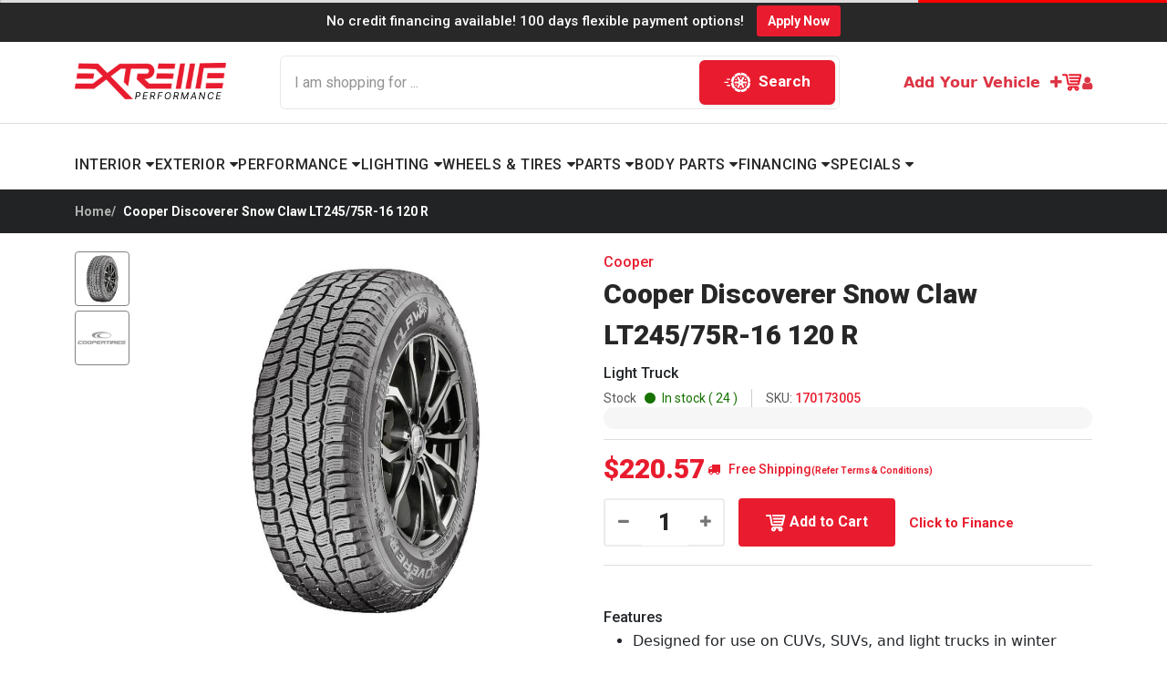

--- FILE ---
content_type: image/svg+xml
request_url: https://www.extremeperformance.com/images/x-mark.svg
body_size: 688
content:
<svg width="13" height="13" viewBox="0 0 13 13" fill="none" xmlns="http://www.w3.org/2000/svg">
<path d="M12.6196 0.380198C12.1127 -0.126733 11.2908 -0.126733 10.7838 0.380198L6.49992 4.66406L2.21601 0.380198C1.70907 -0.126733 0.88714 -0.126733 0.380203 0.380198C-0.126734 0.88713 -0.126734 1.70905 0.380203 2.21614L4.66411 6.5L0.380203 10.7839C-0.126734 11.2908 -0.126734 12.1127 0.380203 12.6198C0.88714 13.1267 1.70907 13.1267 2.21616 12.6198L6.50008 8.33594L10.784 12.6198C11.2909 13.1267 12.1129 13.1267 12.6198 12.6198C13.1267 12.1129 13.1267 11.2909 12.6198 10.7839L8.33589 6.5L12.6198 2.21614C13.1267 1.70921 13.1267 0.887284 12.6198 0.380198H12.6196Z" fill="#E81C2E"/>
</svg>


--- FILE ---
content_type: image/svg+xml
request_url: https://www.extremeperformance.com/images/discover.svg
body_size: 54776
content:
<svg width="58" height="32" viewBox="0 0 58 32" fill="none" xmlns="http://www.w3.org/2000/svg">
<rect x="0.784239" y="0.560606" width="56.4172" height="30.0061" rx="1.68182" fill="white" stroke="#EEEEEE" stroke-width="1.12121"/>
<path fill-rule="evenodd" clip-rule="evenodd" d="M9.66226 10.5236H7.77051V17.1079H9.63769C10.6452 17.1079 11.3575 16.8866 11.9964 16.3462C12.7335 15.7322 13.2001 14.7983 13.2001 13.8156C13.2001 11.875 11.7505 10.5236 9.66226 10.5236ZM11.161 15.4863C10.7435 15.8304 10.2272 16.0023 9.39207 16.0023H9.04821V11.6537H9.39207C10.2272 11.6537 10.7187 11.801 11.161 12.1695C11.6031 12.5625 11.8735 13.177 11.8735 13.8156C11.8733 14.4545 11.6031 15.0933 11.161 15.4863ZM13.7899 17.1081H15.0673V10.5236H13.7899V17.1081ZM18.212 13.0542C17.4257 12.7594 17.2047 12.5875 17.2047 12.2188C17.2047 11.8013 17.6222 11.5065 18.1628 11.5065C18.5558 11.5065 18.8754 11.6539 19.1947 12.0223L19.8827 11.1627C19.3175 10.6712 18.6543 10.4256 17.9418 10.4256C16.7626 10.4256 15.8781 11.2364 15.8781 12.3173C15.8781 13.2264 16.2957 13.6687 17.4997 14.1108C18.0157 14.2828 18.2613 14.4056 18.3841 14.4793C18.6543 14.6514 18.7771 14.8968 18.7771 15.1672C18.7771 15.7078 18.3596 16.1008 17.7698 16.1008C17.1801 16.1008 16.6643 15.7815 16.3693 15.2164L15.5588 16.0271C16.1485 16.8868 16.8608 17.28 17.8435 17.28C19.1701 17.28 20.104 16.3956 20.104 15.1181C20.1037 14.0615 19.6616 13.5945 18.212 13.0542ZM20.4969 13.8156C20.4969 15.7565 22.0203 17.2552 23.9855 17.2552C24.5261 17.2552 25.0173 17.1567 25.5825 16.8866V15.3632C25.0664 15.879 24.6243 16.1003 24.0346 16.1003C22.7571 16.1003 21.8235 15.1422 21.8235 13.8154C21.8235 12.5625 22.7817 11.5552 23.9855 11.5552C24.5997 11.5552 25.0664 11.7762 25.5825 12.2923V10.7935C25.0419 10.4985 24.5752 10.376 24.01 10.376C22.0691 10.3762 20.4969 11.9241 20.4969 13.8156Z" fill="black"/>
<path fill-rule="evenodd" clip-rule="evenodd" d="M29.5868 10.3765C27.6457 10.3765 26.0732 11.8998 26.0732 13.7667C26.0732 15.7815 27.572 17.2555 29.5868 17.2555C31.5517 17.2555 33.0999 15.7567 33.0999 13.8159C33.1001 11.8998 31.5765 10.3765 29.5868 10.3765Z" fill="#DB8135"/>
<path fill-rule="evenodd" clip-rule="evenodd" d="M29.5868 10.3765C27.6457 10.3765 26.0732 11.8998 26.0732 13.7667C26.0732 15.7815 27.572 17.2555 29.5868 17.2555C31.5517 17.2555 33.0999 15.7567 33.0999 13.8159C33.1001 11.8998 31.5765 10.3765 29.5868 10.3765Z" fill="#DB8135"/>
<path fill-rule="evenodd" clip-rule="evenodd" d="M33.0999 13.8159C33.0999 11.8995 31.5763 10.3765 29.5868 10.3765C27.6457 10.3765 26.0732 11.8998 26.0732 13.7667C26.0732 15.7815 27.572 17.2555 29.5868 17.2555C31.5517 17.2555 33.0999 15.7567 33.0999 13.8159Z" fill="#DB8135"/>
<path fill-rule="evenodd" clip-rule="evenodd" d="M33.0999 13.8159C33.0999 11.8995 31.5763 10.3765 29.5868 10.3765C27.6457 10.3765 26.0732 11.8998 26.0732 13.7667C26.0732 15.7815 27.572 17.2555 29.5868 17.2555C31.5517 17.2555 33.0999 15.7567 33.0999 13.8159Z" fill="#DB8137"/>
<path fill-rule="evenodd" clip-rule="evenodd" d="M33.0999 13.8159C33.0999 11.8995 31.5763 10.3765 29.5868 10.3765C27.6457 10.3765 26.0732 11.8998 26.0732 13.7667C26.0732 15.7815 27.572 17.2555 29.5868 17.2555C31.5517 17.2555 33.0999 15.7567 33.0999 13.8159Z" fill="#DC8337"/>
<path fill-rule="evenodd" clip-rule="evenodd" d="M33.0999 13.8159C33.0999 11.8995 31.5763 10.3765 29.5868 10.3765C27.6457 10.3765 26.0732 11.8998 26.0732 13.7667C26.0732 15.7815 27.572 17.2555 29.5868 17.2555C31.5517 17.2555 33.0999 15.7567 33.0999 13.8159Z" fill="#DC8539"/>
<path fill-rule="evenodd" clip-rule="evenodd" d="M33.0999 13.8159C33.0999 11.8995 31.5763 10.3765 29.5868 10.3765C27.6457 10.3765 26.0732 11.8998 26.0732 13.7667C26.0732 15.7815 27.572 17.2555 29.5868 17.2555C31.5517 17.2555 33.0999 15.7567 33.0999 13.8159Z" fill="#DC853A"/>
<path fill-rule="evenodd" clip-rule="evenodd" d="M33.0999 13.8159C33.0999 11.8995 31.5763 10.3765 29.5868 10.3765C27.6457 10.3765 26.0732 11.8998 26.0732 13.7667C26.0732 15.7815 27.572 17.2555 29.5868 17.2555C31.5517 17.2555 33.0999 15.7567 33.0999 13.8159Z" fill="#DC853C"/>
<path fill-rule="evenodd" clip-rule="evenodd" d="M33.0999 13.8159C33.0999 11.8995 31.5763 10.3765 29.5868 10.3765C27.6457 10.3765 26.0732 11.8998 26.0732 13.7667C26.0732 15.7815 27.572 17.2555 29.5868 17.2555C31.5517 17.2555 33.0999 15.7567 33.0999 13.8159Z" fill="#DD873E"/>
<path fill-rule="evenodd" clip-rule="evenodd" d="M33.0999 13.8159C33.0999 11.8995 31.5763 10.3765 29.5868 10.3765C27.6457 10.3765 26.0732 11.8998 26.0732 13.7667C26.0732 15.7815 27.572 17.2555 29.5868 17.2555C31.5517 17.2555 33.0999 15.7567 33.0999 13.8159Z" fill="#DD873E"/>
<path fill-rule="evenodd" clip-rule="evenodd" d="M33.0999 13.8159C33.0999 11.8995 31.5763 10.3765 29.5868 10.3765C27.6457 10.3765 26.0732 11.8998 26.0732 13.7667C26.0732 15.7815 27.572 17.2555 29.5868 17.2555C31.5517 17.2555 33.0999 15.7567 33.0999 13.8159Z" fill="#DD883F"/>
<path fill-rule="evenodd" clip-rule="evenodd" d="M33.0999 13.8159C33.0999 11.8995 31.5763 10.3765 29.5868 10.3765C27.6457 10.3765 26.0732 11.8998 26.0732 13.7667C26.0732 15.7815 27.572 17.2555 29.5868 17.2555C31.5517 17.2555 33.0999 15.7567 33.0999 13.8159Z" fill="#DD8841"/>
<path fill-rule="evenodd" clip-rule="evenodd" d="M33.0999 13.8159C33.0999 11.8995 31.5763 10.3765 29.5868 10.3765C27.6457 10.3765 26.0732 11.8998 26.0732 13.7667C26.0732 15.7815 27.572 17.2555 29.5868 17.2555C31.5517 17.2555 33.0999 15.7567 33.0999 13.8159Z" fill="#DE8A41"/>
<path fill-rule="evenodd" clip-rule="evenodd" d="M33.0999 13.8159C33.0999 11.8995 31.5763 10.3765 29.5868 10.3765C27.6457 10.3765 26.0732 11.8998 26.0732 13.7667C26.0732 15.7815 27.572 17.2555 29.5868 17.2555C31.5517 17.2555 33.0999 15.7567 33.0999 13.8159Z" fill="#DE8A43"/>
<path fill-rule="evenodd" clip-rule="evenodd" d="M33.0999 13.8159C33.0999 11.8995 31.5763 10.3765 29.5868 10.3765C27.6457 10.3765 26.0732 11.8998 26.0732 13.7667C26.0732 15.7815 27.572 17.2555 29.5868 17.2555C31.5517 17.2555 33.0999 15.7567 33.0999 13.8159Z" fill="#DE8A44"/>
<path fill-rule="evenodd" clip-rule="evenodd" d="M33.0999 13.8159C33.0999 11.8995 31.5763 10.3765 29.5868 10.3765C27.6457 10.3765 26.0732 11.8998 26.0732 13.7667C26.0732 15.7815 27.572 17.2555 29.5868 17.2555C31.5517 17.2555 33.0999 15.7567 33.0999 13.8159Z" fill="#DE8C46"/>
<path fill-rule="evenodd" clip-rule="evenodd" d="M33.1002 13.8156C33.1002 13.7858 33.1 13.756 33.0991 13.7262V13.725C33.0984 13.6957 33.0973 13.6665 33.0957 13.6372V13.6348C33.0943 13.6062 33.0924 13.5776 33.0902 13.549C33.0902 13.5478 33.0902 13.5466 33.0898 13.5454C33.0878 13.5173 33.0855 13.4893 33.0828 13.4612C33.0824 13.4596 33.0824 13.4581 33.0824 13.4565C33.0796 13.429 33.0763 13.4016 33.0726 13.3742V13.3735C33.0692 13.3474 33.0657 13.3213 33.0619 13.2953C33.0614 13.2926 33.0609 13.29 33.0609 13.2874C33.0566 13.2616 33.0526 13.2361 33.0478 13.2104L33.0464 13.2018L33.039 13.1601L33.0292 13.1107L33.0242 13.0871C33.0199 13.0671 33.0158 13.047 33.0111 13.0272C33.0092 13.0179 33.0063 13.0089 33.0046 12.9996L32.9906 12.9438L32.9765 12.8913L32.9696 12.8656C32.9646 12.8472 32.9588 12.8291 32.9538 12.8109L32.9455 12.7826C32.5105 11.3797 31.2025 10.376 29.5874 10.376C28.1657 10.376 26.9421 11.1934 26.3889 12.3643C26.184 12.8123 26.0767 13.2987 26.0741 13.7913C26.0767 14.2169 26.1466 14.6183 26.2737 14.9862L26.2847 15.017L26.2894 15.0299C26.425 15.3976 26.6213 15.74 26.8701 16.0429C27.502 16.7969 28.4645 17.255 29.5874 17.255C31.1839 17.255 32.5048 16.2658 32.9445 14.8536L32.9669 14.7778C33.0311 14.5521 33.0723 14.3202 33.09 14.0863L33.0905 14.0858C33.0924 14.0562 33.0948 14.0264 33.096 13.9966C33.0989 13.9364 33.1002 13.8759 33.1002 13.8156Z" fill="#DF8E47"/>
<path fill-rule="evenodd" clip-rule="evenodd" d="M33.0752 13.8159C33.0752 12.4795 32.3099 11.3227 31.1972 10.7447C30.7184 10.5091 30.173 10.3765 29.5866 10.3765C28.8319 10.3765 28.1339 10.6071 27.5614 10.9977C26.6774 11.6255 26.0977 12.6526 26.0977 13.8159C26.0977 15.0955 26.7992 16.2217 27.8356 16.8289C28.3442 17.1029 28.9383 17.2555 29.5866 17.2555C30.4041 17.2555 31.1488 16.996 31.7402 16.5539C32.551 15.9129 33.0752 14.9216 33.0752 13.8159Z" fill="#DF8E48"/>
<path fill-rule="evenodd" clip-rule="evenodd" d="M29.5871 13.8159H33.0262C33.0262 11.9241 31.4786 10.3765 29.5871 10.3765C29.5573 10.3765 29.5279 10.3769 29.4986 10.3777H29.4962C27.6462 10.4261 26.1472 11.9546 26.1472 13.8159C26.1464 14.5361 26.3699 15.2387 26.7867 15.826C27.2035 16.4134 27.7929 16.8563 28.473 17.0933C28.8197 17.199 29.1934 17.2557 29.5868 17.2557C30.0671 17.2557 30.5221 17.1658 30.9361 17.0025C31.5575 16.7334 32.0866 16.2883 32.458 15.7221C32.8294 15.1559 33.0268 14.4933 33.026 13.8161L29.5871 13.8159Z" fill="#DF8E4A"/>
<path fill-rule="evenodd" clip-rule="evenodd" d="M33.002 13.8153C33.002 11.9481 31.4785 10.4003 29.5872 10.4003C27.6952 10.4003 26.1719 11.9481 26.1719 13.8153C26.1709 14.2641 26.2586 14.7086 26.4299 15.1234C26.6012 15.5382 26.8527 15.9151 27.17 16.2324C27.4874 16.5497 27.8643 16.8012 28.2791 16.9725C28.6939 17.1438 29.1384 17.2314 29.5872 17.2304C30.0359 17.2313 30.4804 17.1437 30.8952 16.9724C31.3099 16.8011 31.6867 16.5495 32.004 16.2322C32.3213 15.9149 32.5728 15.5381 32.7441 15.1233C32.9153 14.7086 33.003 14.2641 33.002 13.8153Z" fill="#DF904A"/>
<path fill-rule="evenodd" clip-rule="evenodd" d="M32.9775 13.8155C32.9775 11.9483 31.454 10.4496 29.5872 10.4496C27.7198 10.4496 26.1965 11.9483 26.1965 13.8155C26.1965 15.683 27.7198 17.206 29.5872 17.206C31.454 17.206 32.9775 15.6827 32.9775 13.8155Z" fill="#E0914C"/>
<path fill-rule="evenodd" clip-rule="evenodd" d="M32.9523 13.8157C32.9523 11.9731 31.4293 10.4746 29.5869 10.4746C27.744 10.4746 26.2207 11.9731 26.2207 13.8157C26.2207 15.6832 27.744 17.1817 29.5869 17.1817C31.4295 17.1817 32.9523 15.6832 32.9523 13.8157Z" fill="#E0914E"/>
<path fill-rule="evenodd" clip-rule="evenodd" d="M32.9041 13.8157C32.9041 11.9977 31.4299 10.4989 29.5875 10.4989C27.7446 10.4989 26.2704 11.9977 26.2704 13.8157C26.2704 15.6583 27.7446 17.1569 29.5875 17.1569C31.4301 17.1569 32.9041 15.6583 32.9041 13.8157Z" fill="#DF924F"/>
<path fill-rule="evenodd" clip-rule="evenodd" d="M32.8792 13.8151C32.8792 11.997 31.405 10.5231 29.5872 10.5231C27.7689 10.5231 26.2947 11.9973 26.2947 13.8151C26.2947 15.6329 27.7689 17.1073 29.5872 17.1073C31.405 17.1073 32.8792 15.6329 32.8792 13.8151Z" fill="#E09351"/>
<path fill-rule="evenodd" clip-rule="evenodd" d="M32.8545 13.8152C32.8545 12.0217 31.3803 10.5723 29.5873 10.5723C27.7935 10.5723 26.3193 12.0217 26.3193 13.8152C26.3193 15.6332 27.7935 17.0829 29.5873 17.0829C31.3805 17.0829 32.8545 15.6332 32.8545 13.8152Z" fill="#E09552"/>
<path fill-rule="evenodd" clip-rule="evenodd" d="M32.8057 13.8154C32.8057 12.0467 31.3804 10.597 29.5874 10.597C27.7936 10.597 26.344 12.0467 26.344 13.8154C26.344 15.6089 27.7936 17.0583 29.5874 17.0583C31.3806 17.0583 32.8057 15.6089 32.8057 13.8154Z" fill="#E09554"/>
<path fill-rule="evenodd" clip-rule="evenodd" d="M32.7813 13.8154C32.7821 13.3957 32.7001 12.9801 32.5398 12.5922C32.3796 12.2044 32.1444 11.852 31.8477 11.5553C31.5509 11.2585 31.1985 11.0233 30.8107 10.8631C30.4229 10.7029 30.0072 10.6208 29.5876 10.6216C29.1679 10.6207 28.7522 10.7028 28.3643 10.863C27.9764 11.0232 27.624 11.2584 27.3273 11.5551C27.0305 11.8519 26.7953 12.2043 26.635 12.5921C26.4748 12.98 26.3927 13.3957 26.3936 13.8154C26.3936 15.5843 27.8184 17.0339 29.5876 17.0339C31.356 17.0339 32.7813 15.5843 32.7813 13.8154Z" fill="#E09555"/>
<path fill-rule="evenodd" clip-rule="evenodd" d="M32.7566 13.8157C32.7566 12.0713 31.3318 10.6465 29.5877 10.6465C27.843 10.6465 26.418 12.0713 26.418 13.8157C26.418 15.5846 27.843 16.9851 29.5877 16.9851C30.0041 16.9861 30.4167 16.9048 30.8017 16.7459C31.1866 16.587 31.5364 16.3536 31.8309 16.059C32.1253 15.7645 32.3587 15.4147 32.5176 15.0297C32.6765 14.6448 32.7577 14.2322 32.7566 13.8157Z" fill="#E19756"/>
<path fill-rule="evenodd" clip-rule="evenodd" d="M32.7315 13.8156C32.7315 12.0961 31.3314 10.6956 29.5871 10.6956C27.8425 10.6956 26.4422 12.0961 26.4422 13.8156C26.4409 14.229 26.5214 14.6385 26.6789 15.0206C26.8365 15.4028 27.0681 15.7499 27.3604 16.0422C27.6527 16.3345 27.9999 16.5661 28.3821 16.7236C28.7642 16.8812 29.1737 16.9616 29.5871 16.9603C30.0004 16.9615 30.4098 16.8811 30.7919 16.7235C31.174 16.5659 31.5212 16.3343 31.8134 16.042C32.1056 15.7498 32.3372 15.4026 32.4948 15.0205C32.6523 14.6384 32.7328 14.2289 32.7315 13.8156Z" fill="#E19757"/>
<path fill-rule="evenodd" clip-rule="evenodd" d="M32.6824 13.8154C32.6824 12.0958 31.3065 10.7198 29.5871 10.7198C27.8671 10.7198 26.4668 12.0958 26.4668 13.8154C26.4668 15.5352 27.8673 16.9355 29.5871 16.9355C31.3067 16.9355 32.6824 15.5349 32.6824 13.8154Z" fill="#E29959"/>
<path fill-rule="evenodd" clip-rule="evenodd" d="M32.6575 13.8156C32.6575 12.1203 31.2816 10.7446 29.5868 10.7446C27.8913 10.7446 26.5156 12.1203 26.5156 13.8156C26.5156 15.5108 27.8916 16.9111 29.5868 16.9111C31.2816 16.9111 32.6575 15.5108 32.6575 13.8156Z" fill="#E2995B"/>
<path fill-rule="evenodd" clip-rule="evenodd" d="M32.6336 13.8154C32.6336 12.145 31.2576 10.769 29.5877 10.769C27.9167 10.769 26.541 12.145 26.541 13.8154C26.541 15.5107 27.917 16.8618 29.5877 16.8618C31.2579 16.8618 32.6336 15.5107 32.6336 13.8154Z" fill="#E29B5B"/>
<path fill-rule="evenodd" clip-rule="evenodd" d="M32.6093 13.8156C32.6093 12.1695 31.2577 10.8184 29.5875 10.8184C27.9166 10.8184 26.5654 12.1695 26.5654 13.8156C26.5654 15.4863 27.9168 16.8375 29.5875 16.8375C31.2577 16.8375 32.6093 15.4861 32.6093 13.8156Z" fill="#E29B5D"/>
<path fill-rule="evenodd" clip-rule="evenodd" d="M32.5597 13.8159C32.5605 13.4253 32.4841 13.0384 32.335 12.6774C32.1859 12.3164 31.967 11.9884 31.6908 11.7122C31.4146 11.436 31.0866 11.2171 30.7257 11.068C30.3647 10.9188 29.9778 10.8424 29.5872 10.8431C27.9409 10.8431 26.6143 12.1697 26.6143 13.8159C26.6143 15.462 27.9409 16.8134 29.5872 16.8134C31.2331 16.8134 32.5597 15.462 32.5597 13.8159Z" fill="#E39D5F"/>
<path fill-rule="evenodd" clip-rule="evenodd" d="M32.5347 13.8153C32.5347 12.1938 31.2084 10.8672 29.5871 10.8672C27.9653 10.8672 26.6387 12.1938 26.6387 13.8153C26.6387 15.4615 27.9653 16.7881 29.5871 16.7881C31.2084 16.7881 32.5347 15.4615 32.5347 13.8153Z" fill="#E39D61"/>
<path fill-rule="evenodd" clip-rule="evenodd" d="M32.5115 13.8152C32.5115 12.2182 31.2092 10.8916 29.5879 10.8916C27.9661 10.8916 26.6641 12.2182 26.6641 13.8152C26.6641 15.4368 27.9661 16.7388 29.5879 16.7388C31.2092 16.7388 32.5115 15.4368 32.5115 13.8152Z" fill="#E39F63"/>
<path fill-rule="evenodd" clip-rule="evenodd" d="M32.4865 13.8154C32.4865 12.2184 31.1843 10.9409 29.5877 10.9409C27.9905 10.9409 26.6885 12.2184 26.6885 13.8154C26.6885 15.4124 27.9905 16.7146 29.5877 16.7146C31.1843 16.7146 32.4865 15.4124 32.4865 13.8154Z" fill="#E39F63"/>
<path fill-rule="evenodd" clip-rule="evenodd" d="M32.4371 13.8154C32.4371 12.2432 31.1601 10.9655 29.5877 10.9655C28.015 10.9655 26.7375 12.2429 26.7375 13.8154C26.7375 15.4124 28.015 16.6898 29.5877 16.6898C31.1601 16.6898 32.4371 15.4124 32.4371 13.8154Z" fill="#E39F64"/>
<path fill-rule="evenodd" clip-rule="evenodd" d="M32.4127 13.8155C32.4127 12.2678 31.1598 10.9901 29.5873 10.9901C28.0146 10.9901 26.7617 12.2678 26.7617 13.8155C26.7617 15.3879 28.0146 16.6656 29.5873 16.6656C31.1598 16.6656 32.4127 15.3879 32.4127 13.8155Z" fill="#E4A166"/>
<path fill-rule="evenodd" clip-rule="evenodd" d="M32.3875 13.8155C32.3875 12.2679 31.1346 11.0148 29.587 11.0148C28.0389 11.0148 26.786 12.2677 26.786 13.8155C26.786 15.3634 28.0389 16.6166 29.587 16.6166C31.1346 16.6166 32.3875 15.3634 32.3875 13.8155Z" fill="#E4A367"/>
<path fill-rule="evenodd" clip-rule="evenodd" d="M32.3631 13.8157C32.3631 12.2927 31.1102 11.0641 29.5871 11.0641C28.0635 11.0641 26.8106 12.2924 26.8106 13.8157C26.8106 15.3636 28.0635 16.592 29.5871 16.592C31.1102 16.592 32.3631 15.3636 32.3631 13.8157Z" fill="#E4A369"/>
<path fill-rule="evenodd" clip-rule="evenodd" d="M32.3148 13.8155C32.3148 12.317 31.1108 11.0884 29.5877 11.0884C28.0641 11.0884 26.8604 12.317 26.8604 13.8155C26.8604 15.3388 28.0641 16.5671 29.5877 16.5671C31.1108 16.5671 32.3148 15.3388 32.3148 13.8155Z" fill="#E4A36A"/>
<path fill-rule="evenodd" clip-rule="evenodd" d="M32.2889 13.8153C32.2899 13.4602 32.2207 13.1083 32.0852 12.78C31.9498 12.4517 31.7508 12.1533 31.4996 11.9022C31.2485 11.651 30.9502 11.452 30.6219 11.3165C30.2936 11.1811 29.9417 11.1118 29.5866 11.1128C29.2314 11.1117 28.8794 11.1809 28.5511 11.3163C28.2227 11.4518 27.9243 11.6508 27.6731 11.902C27.4219 12.1531 27.2229 12.4515 27.0874 12.7798C26.952 13.1082 26.8828 13.4601 26.8838 13.8153C26.8838 15.3141 28.0876 16.5424 29.5866 16.5424C31.0848 16.5424 32.2889 15.3141 32.2889 13.8153Z" fill="#E5A56C"/>
<path fill-rule="evenodd" clip-rule="evenodd" d="M32.2651 13.8153C32.2651 12.3413 31.0611 11.1376 29.5874 11.1376C28.113 11.1376 26.9092 12.3413 26.9092 13.8153C26.9092 15.2895 28.113 16.4933 29.5874 16.4933C31.0611 16.4933 32.2651 15.2895 32.2651 13.8153Z" fill="#E5A56C"/>
<path fill-rule="evenodd" clip-rule="evenodd" d="M32.24 13.8155C32.24 12.3661 31.0365 11.1869 29.5871 11.1869C28.1372 11.1869 26.9335 12.3661 26.9335 13.8155C26.9335 15.2897 28.1372 16.4687 29.5871 16.4687C31.0365 16.4687 32.24 15.2897 32.24 13.8155Z" fill="#E5A76E"/>
<path fill-rule="evenodd" clip-rule="evenodd" d="M32.1908 13.8155C32.1908 12.3906 31.0361 11.2114 29.5867 11.2114C28.1368 11.2114 26.9824 12.3906 26.9824 13.8155C26.9824 15.2651 28.1371 16.4443 29.5867 16.4443C31.0361 16.4443 32.1908 15.2651 32.1908 13.8155Z" fill="#E5A770"/>
<path fill-rule="evenodd" clip-rule="evenodd" d="M32.167 13.8158C32.167 12.391 31.0124 11.2363 29.5878 11.2363C28.1625 11.2363 27.0078 12.391 27.0078 13.8158C27.0078 15.2409 28.1625 16.3955 29.5878 16.3955C31.0126 16.3955 32.167 15.2409 32.167 13.8158Z" fill="#E6A970"/>
<path fill-rule="evenodd" clip-rule="evenodd" d="M32.1413 13.8157C32.1413 12.4154 30.9867 11.2607 29.5866 11.2607C28.1859 11.2607 27.0312 12.4154 27.0312 13.8157C27.0312 15.2407 28.1859 16.3706 29.5866 16.3706C30.9867 16.3706 32.1413 15.2407 32.1413 13.8157Z" fill="#E6A972"/>
<path fill-rule="evenodd" clip-rule="evenodd" d="M32.1179 13.8155C32.1179 12.4398 30.9876 11.3097 29.5875 11.3097C28.1868 11.3097 27.0567 12.4398 27.0567 13.8155C27.0562 14.148 27.1214 14.4773 27.2484 14.7845C27.3754 15.0918 27.5618 15.3709 27.7969 15.606C28.032 15.8411 28.3112 16.0275 28.6185 16.1545C28.9258 16.2815 29.2551 16.3466 29.5875 16.3461C29.92 16.3465 30.2492 16.2814 30.5564 16.1543C30.8637 16.0273 31.1428 15.8409 31.3778 15.6059C31.6129 15.3708 31.7993 15.0916 31.9262 14.7844C32.0532 14.4772 32.1184 14.1479 32.1179 13.8155Z" fill="#E6AB74"/>
<path fill-rule="evenodd" clip-rule="evenodd" d="M32.0682 13.8157C32.0691 13.4897 32.0055 13.1666 31.8811 12.8652C31.7568 12.5638 31.5741 12.2899 31.3435 12.0593C31.1129 11.8288 30.8391 11.646 30.5377 11.5216C30.2363 11.3972 29.9133 11.3336 29.5872 11.3345C29.2611 11.3335 28.938 11.3971 28.6365 11.5214C28.335 11.6458 28.061 11.8285 27.8304 12.0591C27.5998 12.2897 27.417 12.5636 27.2926 12.865C27.1682 13.1665 27.1046 13.4896 27.1055 13.8157C27.1055 15.1917 28.211 16.3218 29.5872 16.3218C30.9627 16.3218 32.0682 15.1917 32.0682 13.8157Z" fill="#E6AB75"/>
<path fill-rule="evenodd" clip-rule="evenodd" d="M32.0435 13.8151C32.0435 12.4637 30.9382 11.3584 29.587 11.3584C28.2356 11.3584 27.1299 12.4639 27.1299 13.8151C27.1299 15.191 28.2354 16.272 29.587 16.272C29.91 16.2731 30.2299 16.2103 30.5285 16.0872C30.827 15.9641 31.0983 15.7832 31.3266 15.5548C31.5549 15.3264 31.7358 15.0551 31.8589 14.7566C31.9819 14.458 32.0446 14.138 32.0435 13.8151Z" fill="#E7AD77"/>
<path fill-rule="evenodd" clip-rule="evenodd" d="M32.0191 13.8158C32.0191 12.4892 30.9382 11.3837 29.587 11.3837C28.2357 11.3837 27.1544 12.4892 27.1544 13.8158C27.1544 15.1672 28.2354 16.2481 29.587 16.2481C29.9068 16.2495 30.2237 16.1874 30.5194 16.0657C30.8151 15.9439 31.0837 15.7648 31.3098 15.5386C31.5359 15.3125 31.715 15.0438 31.8368 14.7481C31.9585 14.4524 32.0205 14.1356 32.0191 13.8158Z" fill="#E7AD77"/>
<path fill-rule="evenodd" clip-rule="evenodd" d="M31.9943 13.8158C31.9943 12.4893 30.9133 11.4326 29.5867 11.4326C28.2599 11.4326 27.1787 12.4893 27.1787 13.8158C27.1787 15.1427 28.2597 16.2236 29.5867 16.2236C30.9131 16.2236 31.9943 15.1427 31.9943 13.8158Z" fill="#E8AF79"/>
<path fill-rule="evenodd" clip-rule="evenodd" d="M31.9455 13.8156C31.9455 12.5136 30.8891 11.4572 29.5873 11.4572C28.285 11.4572 27.2284 12.5136 27.2284 13.8156C27.2284 15.1424 28.2848 16.1988 29.5873 16.1988C30.8891 16.1988 31.9455 15.1424 31.9455 13.8156Z" fill="#E8AF7B"/>
<path fill-rule="evenodd" clip-rule="evenodd" d="M31.9211 13.8155C31.9211 12.5381 30.8891 11.4814 29.5873 11.4814C28.285 11.4814 27.2529 12.5381 27.2529 13.8155C27.2529 15.1176 28.2848 16.1496 29.5873 16.1496C30.8891 16.1496 31.9211 15.1178 31.9211 13.8155Z" fill="#E8B17B"/>
<path fill-rule="evenodd" clip-rule="evenodd" d="M31.8964 13.8152C31.8967 13.5118 31.8372 13.2114 31.7213 12.9311C31.6053 12.6507 31.4352 12.396 31.2207 12.1815C31.0062 11.967 30.7515 11.797 30.4712 11.681C30.1909 11.5651 29.8905 11.5055 29.5871 11.5059C29.2837 11.5055 28.9832 11.565 28.7029 11.6809C28.4225 11.7968 28.1677 11.9669 27.9532 12.1814C27.7386 12.3959 27.5685 12.6506 27.4525 12.9309C27.3366 13.2113 27.277 13.5118 27.2773 13.8152C27.277 14.1186 27.3365 14.4191 27.4525 14.6994C27.5684 14.9798 27.7386 15.2346 27.9531 15.4491C28.1677 15.6636 28.4224 15.8337 28.7028 15.9497C28.9832 16.0656 29.2837 16.1251 29.5871 16.1247C29.8905 16.125 30.1909 16.0654 30.4712 15.9495C30.7516 15.8335 31.0063 15.6634 31.2208 15.4489C31.4353 15.2343 31.6053 14.9796 31.7213 14.6993C31.8372 14.419 31.8967 14.1185 31.8964 13.8152Z" fill="#E8B17D"/>
<path fill-rule="evenodd" clip-rule="evenodd" d="M31.8717 13.8156C31.8717 12.5627 30.8401 11.5554 29.5872 11.5554C28.334 11.5554 27.3019 12.5627 27.3019 13.8156C27.3019 15.0685 28.3338 16.1006 29.5872 16.1006C30.8401 16.1006 31.8717 15.0687 31.8717 13.8156Z" fill="#E8B17E"/>
<path fill-rule="evenodd" clip-rule="evenodd" d="M31.823 13.8157C31.823 12.5874 30.8155 11.5801 29.5874 11.5801C29.2935 11.5791 29.0024 11.6362 28.7307 11.7482C28.459 11.8602 28.2121 12.0248 28.0043 12.2326C27.7965 12.4404 27.6318 12.6873 27.5198 12.959C27.4078 13.2307 27.3506 13.5218 27.3516 13.8157C27.3516 15.0686 28.3343 16.0759 29.5874 16.0759C30.8155 16.0759 31.823 15.0686 31.823 13.8157Z" fill="#E9B381"/>
<path fill-rule="evenodd" clip-rule="evenodd" d="M31.7981 13.8156C31.7993 13.5249 31.743 13.2368 31.6323 12.968C31.5217 12.6992 31.3589 12.455 31.1533 12.2495C30.9478 12.0439 30.7036 11.8811 30.4348 11.7704C30.166 11.6597 29.878 11.6033 29.5873 11.6045C29.2966 11.6033 29.0085 11.6596 28.7397 11.7703C28.4708 11.881 28.2266 12.0438 28.021 12.2494C27.8154 12.4549 27.6526 12.6991 27.5419 12.968C27.4312 13.2368 27.3748 13.5248 27.376 13.8156C27.3748 14.1063 27.4312 14.3944 27.5419 14.6632C27.6526 14.932 27.8154 15.1763 28.021 15.3819C28.2266 15.5874 28.4708 15.7503 28.7396 15.861C29.0085 15.9717 29.2966 16.0281 29.5873 16.0269C29.878 16.028 30.166 15.9716 30.4348 15.8609C30.7036 15.7502 30.9478 15.5873 31.1533 15.3818C31.3589 15.1762 31.5217 14.9319 31.6323 14.6631C31.743 14.3943 31.7993 14.1063 31.7981 13.8156Z" fill="#E9B381"/>
<path fill-rule="evenodd" clip-rule="evenodd" d="M31.7735 13.8154C31.7735 12.6116 30.7908 11.6289 29.5872 11.6289C28.3832 11.6289 27.4005 12.6116 27.4005 13.8154C27.4005 15.0192 28.3832 16.0019 29.5872 16.0019C30.7908 16.0019 31.7735 15.0192 31.7735 13.8154Z" fill="#E9B583"/>
<path fill-rule="evenodd" clip-rule="evenodd" d="M31.7488 13.8151C31.7488 12.6359 30.7656 11.6777 29.5869 11.6777C28.4075 11.6777 27.4247 12.6359 27.4247 13.8151C27.4247 15.0189 28.4075 15.977 29.5869 15.977C30.7656 15.977 31.7488 15.0189 31.7488 13.8151Z" fill="#E9B584"/>
<path fill-rule="evenodd" clip-rule="evenodd" d="M31.6992 13.8154C31.6992 12.6608 30.7654 11.7026 29.5867 11.7026C28.4072 11.7026 27.4736 12.6608 27.4736 13.8154C27.4736 14.9947 28.4072 15.9528 29.5867 15.9528C30.7654 15.9528 31.6992 14.9947 31.6992 13.8154Z" fill="#EAB786"/>
<path fill-rule="evenodd" clip-rule="evenodd" d="M31.6755 13.8153C31.6758 13.541 31.6219 13.2694 31.5171 13.0159C31.4122 12.7625 31.2585 12.5322 31.0645 12.3382C30.8706 12.1443 30.6403 11.9904 30.3869 11.8856C30.1334 11.7807 29.8618 11.7268 29.5875 11.7271C28.4326 11.7271 27.499 12.6606 27.499 13.8153C27.499 14.9699 28.4326 15.9035 29.5875 15.9035C29.8618 15.9038 30.1334 15.8499 30.3869 15.745C30.6403 15.6402 30.8706 15.4863 31.0645 15.2924C31.2585 15.0984 31.4122 14.8681 31.5171 14.6147C31.6219 14.3612 31.6758 14.0896 31.6755 13.8153Z" fill="#EAB788"/>
<path fill-rule="evenodd" clip-rule="evenodd" d="M31.6505 13.8154C31.6505 12.6853 30.7171 11.7517 29.5873 11.7517C28.4569 11.7517 27.5233 12.6853 27.5233 13.8154C27.5233 14.97 28.4569 15.8791 29.5873 15.8791C30.7171 15.8791 31.6505 14.97 31.6505 13.8154Z" fill="#EBB989"/>
<path fill-rule="evenodd" clip-rule="evenodd" d="M31.6265 13.8156C31.6265 12.7101 30.7174 11.801 29.5873 11.801C28.457 11.801 27.548 12.7101 27.548 13.8156C27.5473 14.0836 27.5996 14.349 27.7019 14.5968C27.8041 14.8445 27.9543 15.0695 28.1438 15.259C28.3333 15.4485 28.5584 15.5987 28.8061 15.7009C29.0539 15.8031 29.3193 15.8554 29.5873 15.8547C29.8553 15.8554 30.1208 15.8031 30.3685 15.7008C30.6162 15.5986 30.8412 15.4484 31.0307 15.2589C31.2202 15.0694 31.3703 14.8444 31.4726 14.5967C31.5748 14.349 31.6271 14.0835 31.6265 13.8156Z" fill="#EBB98A"/>
<path fill-rule="evenodd" clip-rule="evenodd" d="M31.5776 13.8152C31.5788 13.5536 31.528 13.2943 31.4284 13.0524C31.3288 12.8105 31.1823 12.5907 30.9973 12.4057C30.8124 12.2207 30.5926 12.0741 30.3507 11.9745C30.1088 11.8749 29.8495 11.8241 29.5879 11.8252C28.4821 11.8252 27.5977 12.7094 27.5977 13.8152C27.5977 14.921 28.4821 15.83 29.5879 15.83C30.6932 15.83 31.5776 14.921 31.5776 13.8152Z" fill="#EBBB8C"/>
<path fill-rule="evenodd" clip-rule="evenodd" d="M31.5517 13.8155C31.5517 12.7346 30.6677 11.8501 29.5868 11.8501C28.5056 11.8501 27.6211 12.7343 27.6211 13.8155C27.6211 14.9211 28.5056 15.7812 29.5868 15.7812C30.6677 15.7812 31.5517 14.9213 31.5517 13.8155Z" fill="#EBBB8C"/>
<path fill-rule="evenodd" clip-rule="evenodd" d="M31.5285 13.8154C31.5285 12.759 30.6688 11.8745 29.5876 11.8745C28.5064 11.8745 27.6465 12.7587 27.6465 13.8154C27.645 14.0707 27.6942 14.3238 27.7912 14.56C27.8882 14.7962 28.0311 15.0107 28.2117 15.1913C28.3922 15.3718 28.6068 15.5147 28.843 15.6117C29.0792 15.7087 29.3323 15.7578 29.5876 15.7563C29.8429 15.7578 30.096 15.7087 30.3322 15.6117C30.5684 15.5147 30.783 15.3718 30.9635 15.1912C31.144 15.0107 31.2869 14.7961 31.3839 14.56C31.4809 14.3238 31.5301 14.0707 31.5285 13.8154Z" fill="#ECBD8F"/>
<path fill-rule="evenodd" clip-rule="evenodd" d="M31.5034 13.8156C31.5034 12.7592 30.6438 11.9238 29.5874 11.9238C28.5307 11.9238 27.6708 12.7589 27.6708 13.8156C27.6708 14.8722 28.5307 15.7321 29.5874 15.7321C30.6438 15.7321 31.5034 14.8722 31.5034 13.8156Z" fill="#ECBD90"/>
<path fill-rule="evenodd" clip-rule="evenodd" d="M31.4538 13.8153C31.454 13.5701 31.4058 13.3273 31.312 13.1007C31.2182 12.8742 31.0807 12.6683 30.9074 12.4949C30.734 12.3215 30.5282 12.184 30.3017 12.0901C30.0751 11.9963 29.8323 11.9481 29.5871 11.9481C29.3419 11.948 29.099 11.9962 28.8724 12.09C28.6458 12.1838 28.4399 12.3213 28.2665 12.4947C28.093 12.6681 27.9555 12.874 27.8617 13.1006C27.7678 13.3272 27.7196 13.5701 27.7197 13.8153C27.7197 14.8471 28.555 15.7071 29.5871 15.7071C30.6187 15.7071 31.4538 14.8471 31.4538 13.8153Z" fill="#ECBF93"/>
<path fill-rule="evenodd" clip-rule="evenodd" d="M31.4306 13.8153C31.4306 12.808 30.595 11.9727 29.588 11.9727C28.5559 11.9727 27.7451 12.808 27.7451 13.8153C27.7451 14.8471 28.5559 15.6579 29.588 15.6579C30.595 15.6579 31.4306 14.8471 31.4306 13.8153Z" fill="#ECBF93"/>
<path fill-rule="evenodd" clip-rule="evenodd" d="M31.4047 13.8156C31.4047 12.8083 30.5939 11.9976 29.5869 11.9976C28.5793 11.9976 27.7686 12.8081 27.7686 13.8156C27.7686 14.8231 28.5793 15.6337 29.5869 15.6337C29.8257 15.6342 30.0624 15.5876 30.2832 15.4964C30.504 15.4052 30.7046 15.2713 30.8735 15.1024C31.0424 14.9334 31.1763 14.7328 31.2675 14.512C31.3586 14.2912 31.4052 14.0545 31.4047 13.8156Z" fill="#EDC195"/>
<path fill-rule="evenodd" clip-rule="evenodd" d="M31.38 13.8156C31.38 12.8329 30.5697 12.0469 29.5867 12.0469C28.6038 12.0469 27.793 12.8331 27.793 13.8156C27.793 14.7983 28.6038 15.6091 29.5867 15.6091C30.5694 15.6091 31.38 14.7983 31.38 13.8156Z" fill="#EDC196"/>
<path fill-rule="evenodd" clip-rule="evenodd" d="M31.3315 13.8157C31.3315 12.8575 30.5453 12.0713 29.5874 12.0713C28.629 12.0713 27.8428 12.8575 27.8428 13.8157C27.8428 14.7984 28.629 15.5846 29.5874 15.5846C30.5455 15.5846 31.3315 14.7984 31.3315 13.8157Z" fill="#EEC397"/>
<path fill-rule="evenodd" clip-rule="evenodd" d="M31.3068 13.8155C31.3068 12.8819 30.5454 12.0959 29.5872 12.0959C28.6288 12.0959 27.8672 12.8822 27.8672 13.8155C27.8658 14.0418 27.9093 14.2661 27.9953 14.4754C28.0812 14.6847 28.2079 14.8748 28.3679 15.0348C28.5279 15.1948 28.7181 15.3214 28.9274 15.4073C29.1367 15.4933 29.361 15.5368 29.5872 15.5353C29.8135 15.5367 30.0377 15.4932 30.247 15.4073C30.4563 15.3213 30.6464 15.1947 30.8064 15.0347C30.9663 14.8747 31.0929 14.6846 31.1788 14.4753C31.2647 14.266 31.3082 14.0417 31.3068 13.8155Z" fill="#EEC399"/>
<path fill-rule="evenodd" clip-rule="evenodd" d="M31.2817 13.8155C31.2817 12.8819 30.5202 12.1202 29.5869 12.1202C28.653 12.1202 27.8914 12.8819 27.8914 13.8155C27.8914 14.7493 28.653 15.5107 29.5869 15.5107C30.5202 15.5107 31.2817 14.7493 31.2817 13.8155Z" fill="#EEC59B"/>
<path fill-rule="evenodd" clip-rule="evenodd" d="M31.2572 13.8156C31.2572 12.9065 30.4957 12.1694 29.5869 12.1694C28.6777 12.1694 27.916 12.9065 27.916 13.8156C27.916 14.7494 28.6777 15.4863 29.5869 15.4863C30.4957 15.4863 31.2572 14.7494 31.2572 13.8156Z" fill="#EEC69D"/>
<path fill-rule="evenodd" clip-rule="evenodd" d="M31.209 13.8154C31.209 12.9312 30.4964 12.1938 29.5876 12.1938C28.6784 12.1938 27.9658 12.9309 27.9658 13.8154C27.9658 14.7244 28.6784 15.4615 29.5876 15.4615C30.4964 15.4615 31.209 14.7244 31.209 13.8154Z" fill="#EEC69F"/>
<path fill-rule="evenodd" clip-rule="evenodd" d="M31.184 13.8158C31.1844 13.606 31.1434 13.3981 31.0633 13.2042C30.9832 13.0103 30.8657 12.8341 30.7173 12.6858C30.569 12.5374 30.3929 12.4198 30.199 12.3396C30.0051 12.2595 29.7973 12.2184 29.5875 12.2188C29.3776 12.2183 29.1697 12.2593 28.9758 12.3394C28.7818 12.4195 28.6056 12.5371 28.4572 12.6855C28.3088 12.8339 28.1911 13.0101 28.111 13.2041C28.0309 13.398 27.9898 13.6059 27.9902 13.8158C27.9898 14.0256 28.0309 14.2335 28.111 14.4274C28.1911 14.6214 28.3088 14.7976 28.4572 14.946C28.6056 15.0944 28.7818 15.212 28.9758 15.2921C29.1697 15.3722 29.3776 15.4132 29.5875 15.4128C29.7973 15.4131 30.0051 15.3721 30.199 15.292C30.3929 15.2118 30.5691 15.0942 30.7174 14.9458C30.8657 14.7974 30.9833 14.6212 31.0634 14.4273C31.1435 14.2334 31.1844 14.0256 31.184 13.8158Z" fill="#EFC89F"/>
<path fill-rule="evenodd" clip-rule="evenodd" d="M31.1597 13.8156C31.1597 12.9559 30.4472 12.2434 29.5873 12.2434C28.7272 12.2434 28.0146 12.9559 28.0146 13.8156C28.014 14.0223 28.0542 14.2271 28.1331 14.4182C28.2119 14.6092 28.3277 14.7828 28.4739 14.929C28.62 15.0751 28.7937 15.1909 28.9847 15.2697C29.1758 15.3485 29.3806 15.3887 29.5873 15.3881C29.794 15.3887 29.9987 15.3484 30.1898 15.2696C30.3809 15.1908 30.5545 15.075 30.7006 14.9289C30.8467 14.7828 30.9625 14.6092 31.0413 14.4181C31.1201 14.227 31.1604 14.0223 31.1597 13.8156Z" fill="#EFC8A1"/>
<path fill-rule="evenodd" clip-rule="evenodd" d="M31.1347 13.8154C31.1347 12.9803 30.4467 12.2924 29.587 12.2924C28.7269 12.2924 28.0389 12.9803 28.0389 13.8154C28.038 14.019 28.0775 14.2207 28.155 14.4088C28.2325 14.597 28.3465 14.768 28.4904 14.9119C28.6344 15.0558 28.8054 15.1698 28.9936 15.2473C29.1818 15.3248 29.3835 15.3642 29.587 15.3633C29.7905 15.3641 29.9921 15.3247 30.1803 15.2472C30.3684 15.1697 30.5394 15.0557 30.6833 14.9118C30.8272 14.7679 30.9411 14.5969 31.0186 14.4087C31.0961 14.2206 31.1355 14.0189 31.1347 13.8154Z" fill="#EFCAA3"/>
<path fill-rule="evenodd" clip-rule="evenodd" d="M31.0852 13.815C31.0865 13.6178 31.0486 13.4224 30.9738 13.24C30.899 13.0576 30.7887 12.8919 30.6493 12.7525C30.5099 12.6131 30.3442 12.5028 30.1618 12.4279C29.9795 12.3531 29.784 12.3152 29.5869 12.3164C29.3897 12.3151 29.1943 12.353 29.0119 12.4279C28.8294 12.5027 28.6637 12.613 28.5242 12.7524C28.3848 12.8918 28.2744 13.0575 28.1995 13.2399C28.1246 13.4223 28.0867 13.6178 28.0879 13.815C28.0879 14.6503 28.7513 15.3383 29.5869 15.3383C30.422 15.3383 31.0852 14.6505 31.0852 13.815Z" fill="#EFCAA3"/>
<path fill-rule="evenodd" clip-rule="evenodd" d="M31.0605 13.8155C31.0605 13.0047 30.3974 12.3416 29.5868 12.3416C28.7758 12.3416 28.1124 13.0047 28.1124 13.8155C28.1124 14.6263 28.7758 15.2897 29.5868 15.2897C30.3971 15.2897 31.0605 14.6263 31.0605 13.8155Z" fill="#F0CCA6"/>
<path fill-rule="evenodd" clip-rule="evenodd" d="M31.0367 13.8152C31.0367 13.0293 30.3731 12.3658 29.5873 12.3658C28.7763 12.3658 28.1375 13.0293 28.1375 13.8152C28.1375 14.626 28.7763 15.2649 29.5873 15.2649C30.3731 15.2649 31.0367 14.626 31.0367 13.8152Z" fill="#F0CCA8"/>
<path fill-rule="evenodd" clip-rule="evenodd" d="M31.0123 13.8153C31.0123 13.0293 30.3732 12.415 29.5874 12.415C28.8012 12.415 28.1621 13.0293 28.1621 13.8153C28.1624 14.1932 28.3126 14.5556 28.5799 14.8228C28.8471 15.09 29.2095 15.2402 29.5874 15.2404C29.9653 15.2401 30.3275 15.0898 30.5947 14.8226C30.8618 14.5554 31.012 14.1931 31.0123 13.8153Z" fill="#F1CEAA"/>
<path fill-rule="evenodd" clip-rule="evenodd" d="M30.9627 13.8155C30.963 13.6348 30.9277 13.4558 30.8587 13.2887C30.7897 13.1217 30.6884 12.9699 30.5606 12.8421C30.4328 12.7143 30.281 12.6129 30.114 12.5439C29.9469 12.4749 29.7679 12.4395 29.5872 12.4398C28.8253 12.4398 28.211 13.0539 28.211 13.8155C28.211 14.5772 28.8253 15.216 29.5872 15.216C30.3486 15.216 30.9627 14.5772 30.9627 13.8155Z" fill="#F1CEAA"/>
<path fill-rule="evenodd" clip-rule="evenodd" d="M30.9389 13.8153C30.9389 13.0784 30.3246 12.4639 29.5877 12.4639C28.8504 12.4639 28.2363 13.0782 28.2363 13.8153C28.2358 13.9929 28.2704 14.1688 28.3381 14.333C28.4058 14.4972 28.5054 14.6464 28.631 14.772C28.7565 14.8976 28.9057 14.9971 29.0699 15.0649C29.2341 15.1326 29.4101 15.1672 29.5877 15.1666C29.7653 15.1671 29.9413 15.1325 30.1054 15.0648C30.2696 14.9971 30.4188 14.8975 30.5443 14.7719C30.6699 14.6463 30.7694 14.4972 30.8371 14.333C30.9048 14.1688 30.9394 13.9928 30.9389 13.8153Z" fill="#F1D0AD"/>
<path fill-rule="evenodd" clip-rule="evenodd" d="M30.9139 13.8158C30.9139 13.1033 30.3242 12.4893 29.5876 12.4893C28.8502 12.4893 28.2608 13.1033 28.2608 13.8158C28.26 13.9903 28.2938 14.1632 28.3602 14.3245C28.4266 14.4858 28.5243 14.6324 28.6477 14.7557C28.771 14.8791 28.9176 14.9768 29.0789 15.0432C29.2402 15.1096 29.4131 15.1434 29.5876 15.1427C29.762 15.1434 29.9348 15.1095 30.0961 15.0431C30.2573 14.9766 30.4039 14.8789 30.5272 14.7556C30.6505 14.6322 30.7481 14.4857 30.8145 14.3244C30.8809 14.1631 30.9147 13.9903 30.9139 13.8158Z" fill="#F1D0AE"/>
<path fill-rule="evenodd" clip-rule="evenodd" d="M30.889 13.8154C30.889 13.1029 30.2992 12.538 29.5872 12.538C28.8746 12.538 28.2849 13.1029 28.2849 13.8154C28.2849 14.528 28.8746 15.1174 29.5872 15.1174C30.2992 15.1174 30.889 14.5277 30.889 13.8154Z" fill="#F2D2B1"/>
<path fill-rule="evenodd" clip-rule="evenodd" d="M30.8403 13.8155C30.8403 13.1278 30.2749 12.5626 29.5874 12.5626C28.8994 12.5626 28.3342 13.1278 28.3342 13.8155C28.3342 14.5281 28.8996 15.093 29.5874 15.093C30.2749 15.093 30.8403 14.5278 30.8403 13.8155Z" fill="#F2D2B3"/>
<path fill-rule="evenodd" clip-rule="evenodd" d="M30.8151 13.8156C30.8151 13.1522 30.2743 12.5873 29.587 12.5873C28.8991 12.5873 28.3585 13.1522 28.3585 13.8156C28.3585 14.5036 28.8993 15.044 29.587 15.044C30.2745 15.044 30.8151 14.5034 30.8151 13.8156Z" fill="#F3D4B4"/>
<path fill-rule="evenodd" clip-rule="evenodd" d="M30.7913 13.8156C30.7909 13.4965 30.664 13.1906 30.4384 12.965C30.2128 12.7393 29.9069 12.6123 29.5878 12.6118C28.9242 12.6118 28.3838 13.1524 28.3838 13.8156C28.3838 14.4788 28.9242 15.0194 29.5878 15.0194C29.9069 15.0188 30.2127 14.8918 30.4383 14.6661C30.6639 14.4405 30.7908 14.1347 30.7913 13.8156Z" fill="#F3D4B5"/>
<path fill-rule="evenodd" clip-rule="evenodd" d="M30.7664 13.8153C30.7664 13.1767 30.226 12.6606 29.5877 12.6606C28.9486 12.6606 28.4082 13.1767 28.4082 13.8153C28.4082 14.4787 28.9488 14.9945 29.5877 14.9945C30.2263 14.9945 30.7664 14.4785 30.7664 13.8153Z" fill="#F3D4B7"/>
<path fill-rule="evenodd" clip-rule="evenodd" d="M30.7172 13.8152C30.7176 13.6667 30.6887 13.5195 30.632 13.3823C30.5754 13.245 30.4922 13.1202 30.3872 13.0152C30.2822 12.9102 30.1575 12.827 30.0202 12.7703C29.883 12.7137 29.7359 12.6847 29.5874 12.6851C29.4388 12.6846 29.2917 12.7136 29.1543 12.7702C29.017 12.8268 28.8922 12.91 28.7872 13.0151C28.6822 13.1201 28.5989 13.2448 28.5422 13.3821C28.4856 13.5195 28.4566 13.6666 28.457 13.8152C28.457 14.454 28.9485 14.9698 29.5874 14.9698C30.226 14.9698 30.7172 14.4538 30.7172 13.8152Z" fill="#F3D6B8"/>
<path fill-rule="evenodd" clip-rule="evenodd" d="M30.6925 13.8155C30.6931 13.6702 30.6649 13.5262 30.6096 13.3918C30.5543 13.2574 30.4729 13.1353 30.3701 13.0325C30.2674 12.9297 30.1453 12.8483 30.0109 12.793C29.8765 12.7376 29.7325 12.7094 29.5872 12.71C28.9729 12.71 28.4814 13.2014 28.4814 13.8155C28.4814 14.4295 28.9729 14.921 29.5872 14.921C29.7325 14.9216 29.8765 14.8934 30.0109 14.838C30.1453 14.7827 30.2674 14.7012 30.3701 14.5985C30.4729 14.4957 30.5543 14.3736 30.6096 14.2392C30.6649 14.1048 30.6931 13.9608 30.6925 13.8155Z" fill="#F4D8BA"/>
<path fill-rule="evenodd" clip-rule="evenodd" d="M30.6681 13.8153C30.6681 13.2256 30.1766 12.7344 29.5871 12.7344C28.9976 12.7344 28.5059 13.2259 28.5059 13.8153C28.5059 14.4296 28.9976 14.8963 29.5871 14.8963C30.1766 14.8963 30.6681 14.4294 30.6681 13.8153Z" fill="#F4D9BC"/>
<path fill-rule="evenodd" clip-rule="evenodd" d="M30.6443 13.8155C30.6443 13.2504 30.1776 12.7837 29.5879 12.7837C28.9982 12.7837 28.5312 13.2504 28.5312 13.8155C28.5312 14.4053 28.9982 14.8719 29.5879 14.8719C30.1776 14.8719 30.6443 14.405 30.6443 13.8155Z" fill="#F4D9BE"/>
<path fill-rule="evenodd" clip-rule="evenodd" d="M30.5937 13.8154C30.5937 13.2502 30.1515 12.8081 29.5866 12.8081C29.0212 12.8081 28.5791 13.2502 28.5791 13.8154C28.5791 14.3805 29.0212 14.8472 29.5866 14.8472C30.1515 14.8472 30.5937 14.3803 30.5937 13.8154Z" fill="#F4DBBF"/>
<path fill-rule="evenodd" clip-rule="evenodd" d="M30.5702 13.8156C30.5694 13.5552 30.4657 13.3057 30.2815 13.1216C30.0974 12.9374 29.8479 12.8336 29.5875 12.8329C29.0466 12.8329 28.6045 13.275 28.6045 13.8156C28.6045 14.3562 29.0466 14.7983 29.5875 14.7983C29.8479 14.7976 30.0974 14.6938 30.2815 14.5097C30.4657 14.3255 30.5694 14.076 30.5702 13.8156Z" fill="#F4DBC0"/>
<path fill-rule="evenodd" clip-rule="evenodd" d="M30.5453 13.8157C30.5453 13.2997 30.1029 12.8575 29.5871 12.8575C29.0711 12.8575 28.6288 13.2997 28.6288 13.8157C28.6288 14.3563 29.0711 14.7739 29.5871 14.7739C30.1027 14.7739 30.5453 14.3563 30.5453 13.8157Z" fill="#F5DDC3"/>
<path fill-rule="evenodd" clip-rule="evenodd" d="M30.5206 13.8155C30.5206 13.324 30.1028 12.9065 29.5872 12.9065C29.0712 12.9065 28.6534 13.324 28.6534 13.8155C28.6534 14.0631 28.7517 14.3006 28.9268 14.4757C29.1019 14.6508 29.3394 14.7491 29.587 14.7491C29.8346 14.7491 30.072 14.6508 30.2471 14.4757C30.4222 14.3006 30.5206 14.0631 30.5206 13.8155Z" fill="#F5DDC3"/>
<path fill-rule="evenodd" clip-rule="evenodd" d="M30.4718 13.8154C30.4718 13.3239 30.0793 12.9312 29.5878 12.9312C29.0964 12.9312 28.7031 13.3241 28.7031 13.8154C28.7031 14.3066 29.0964 14.7244 29.5878 14.7244C30.0793 14.7244 30.4718 14.3069 30.4718 13.8154Z" fill="#F6DFC6"/>
<path fill-rule="evenodd" clip-rule="evenodd" d="M30.4464 13.8157C30.4464 13.3488 30.0534 12.9561 29.5867 12.9561C29.1196 12.9561 28.7266 13.349 28.7266 13.8157C28.7266 14.3072 29.1196 14.6756 29.5867 14.6756C30.0534 14.6756 30.4464 14.3072 30.4464 13.8157Z" fill="#F6DFC7"/>
<path fill-rule="evenodd" clip-rule="evenodd" d="M30.4227 13.8156C30.4227 13.3735 30.0542 12.9805 29.5876 12.9805C29.1204 12.9805 28.752 13.3735 28.752 13.8156C28.7511 13.9256 28.772 14.0346 28.8137 14.1364C28.8554 14.2382 28.9169 14.3306 28.9947 14.4084C29.0725 14.4861 29.1649 14.5476 29.2667 14.5893C29.3685 14.6309 29.4776 14.6519 29.5876 14.6509C29.6975 14.6518 29.8065 14.6308 29.9083 14.5891C30.01 14.5475 30.1024 14.486 30.1801 14.4082C30.2579 14.3305 30.3193 14.238 30.361 14.1363C30.4026 14.0345 30.4236 13.9255 30.4227 13.8156Z" fill="#F6E1CA"/>
<path fill-rule="evenodd" clip-rule="evenodd" d="M30.3975 13.8156C30.3975 13.3735 30.0291 13.0297 29.5872 13.0297C29.1449 13.0297 28.7762 13.3735 28.7762 13.8156C28.7762 14.258 29.1446 14.6264 29.5872 14.6264C30.0293 14.6264 30.3975 14.258 30.3975 13.8156Z" fill="#F6E1CC"/>
<path fill-rule="evenodd" clip-rule="evenodd" d="M30.3484 13.8151C30.3474 13.6135 30.2669 13.4204 30.1243 13.2777C29.9817 13.1351 29.7887 13.0545 29.587 13.0535C29.3853 13.0544 29.1921 13.1349 29.0494 13.2776C28.9067 13.4202 28.8261 13.6134 28.8251 13.8151C28.8251 14.2575 29.1692 14.6013 29.587 14.6013C30.0043 14.6013 30.3484 14.2575 30.3484 13.8151Z" fill="#F7E3CD"/>
<path fill-rule="evenodd" clip-rule="evenodd" d="M30.3248 13.8155C30.3248 13.4225 30.0052 13.0786 29.5879 13.0786C29.1701 13.0786 28.8506 13.4225 28.8506 13.8155C28.8506 14.233 29.1701 14.5526 29.5879 14.5526C30.0052 14.5526 30.3248 14.233 30.3248 13.8155Z" fill="#F7E3CF"/>
<path fill-rule="evenodd" clip-rule="evenodd" d="M30.299 13.8156C30.2988 13.6267 30.2238 13.4456 30.0903 13.312C29.9568 13.1784 29.7758 13.1033 29.5869 13.103C29.4011 13.1078 29.2246 13.185 29.0949 13.3181C28.9652 13.4512 28.8926 13.6297 28.8926 13.8156C28.8926 14.0014 28.9652 14.1799 29.0949 14.313C29.2246 14.4461 29.4011 14.5233 29.5869 14.5281C29.7758 14.5279 29.9569 14.4528 30.0904 14.3192C30.2239 14.1856 30.2989 14.0044 30.299 13.8156Z" fill="#F7E3D0"/>
<path fill-rule="evenodd" clip-rule="evenodd" d="M30.2749 13.8153C30.2749 13.4468 29.9558 13.1519 29.5874 13.1519C29.2185 13.1519 28.8994 13.4468 28.8994 13.8153C28.8992 13.9057 28.9169 13.9952 28.9514 14.0788C28.9859 14.1623 29.0366 14.2382 29.1005 14.3022C29.1644 14.3661 29.2403 14.4167 29.3239 14.4513C29.4074 14.4858 29.497 14.5034 29.5874 14.5032C29.6778 14.5034 29.7673 14.4857 29.8508 14.4512C29.9343 14.4167 30.0102 14.366 30.074 14.3021C30.1379 14.2381 30.1885 14.1622 30.223 14.0787C30.2575 13.9952 30.2751 13.9056 30.2749 13.8153Z" fill="#F8E5D1"/>
<path fill-rule="evenodd" clip-rule="evenodd" d="M30.226 13.8159C30.226 13.472 29.9558 13.1773 29.5873 13.1773C29.5033 13.1766 29.4199 13.1927 29.3421 13.2246C29.2643 13.2564 29.1937 13.3034 29.1342 13.3629C29.0747 13.4223 29.0277 13.4929 28.9958 13.5707C28.9638 13.6485 28.9477 13.7318 28.9483 13.8159C28.9483 14.1843 29.2184 14.4793 29.5873 14.4793C29.9558 14.4793 30.226 14.1845 30.226 13.8159Z" fill="#F8E8D4"/>
<path fill-rule="evenodd" clip-rule="evenodd" d="M30.2008 13.8155C30.2016 13.7346 30.1863 13.6544 30.1558 13.5795C30.1252 13.5047 30.08 13.4366 30.0229 13.3794C29.9657 13.3222 29.8977 13.277 29.8229 13.2464C29.748 13.2158 29.6678 13.2004 29.587 13.2012C29.5061 13.2004 29.4258 13.2157 29.351 13.2463C29.2761 13.2769 29.208 13.3221 29.1508 13.3793C29.0936 13.4365 29.0484 13.5046 29.0178 13.5795C28.9872 13.6544 28.9719 13.7346 28.9727 13.8155C28.9719 13.8964 28.9872 13.9766 29.0178 14.0515C29.0483 14.1264 29.0936 14.1945 29.1508 14.2517C29.208 14.3089 29.276 14.3541 29.3509 14.3847C29.4258 14.4153 29.5061 14.4306 29.587 14.4298C29.6678 14.4305 29.748 14.4152 29.8229 14.3846C29.8977 14.354 29.9657 14.3087 30.0229 14.2515C30.08 14.1943 30.1252 14.1263 30.1558 14.0514C30.1863 13.9766 30.2016 13.8963 30.2008 13.8155Z" fill="#F8E8D6"/>
<path fill-rule="evenodd" clip-rule="evenodd" d="M30.1767 13.8154C30.1767 13.4961 29.906 13.2502 29.5869 13.2502C29.2674 13.2502 28.9972 13.4959 28.9972 13.8154C28.9972 14.135 29.2674 14.4051 29.5869 14.4051C29.906 14.4051 30.1767 14.135 30.1767 13.8154Z" fill="#F8E8D8"/>
<path fill-rule="evenodd" clip-rule="evenodd" d="M30.1518 13.8155C30.1518 13.5208 29.8812 13.2749 29.5869 13.2749C29.2917 13.2749 29.0215 13.5208 29.0215 13.8155C29.0215 14.1348 29.2917 14.3807 29.5869 14.3807C29.8812 14.3807 30.1518 14.135 30.1518 13.8155Z" fill="#F9EAD9"/>
<path fill-rule="evenodd" clip-rule="evenodd" d="M30.1028 13.8156C30.1028 13.5454 29.8815 13.2996 29.5872 13.2996C29.292 13.2996 29.0712 13.5452 29.0712 13.8156C29.0712 14.1106 29.292 14.3562 29.5872 14.3562C29.8815 14.3562 30.1028 14.1106 30.1028 13.8156Z" fill="#FAECDC"/>
<path fill-rule="evenodd" clip-rule="evenodd" d="M30.0788 13.8157C30.0783 13.6855 30.0264 13.5607 29.9343 13.4687C29.8422 13.3766 29.7175 13.3247 29.5873 13.3242C29.3166 13.3242 29.0958 13.5453 29.0958 13.8157C29.0958 14.0861 29.3166 14.3072 29.5873 14.3072C29.7175 14.3068 29.8423 14.2549 29.9344 14.1628C30.0265 14.0707 30.0784 13.9459 30.0788 13.8157Z" fill="#FAECDD"/>
<path fill-rule="evenodd" clip-rule="evenodd" d="M30.0539 13.8156C30.0539 13.57 29.8326 13.3735 29.5872 13.3735C29.3414 13.3735 29.1201 13.57 29.1201 13.8156C29.1201 14.0858 29.3414 14.2826 29.5872 14.2826C29.6485 14.2826 29.7092 14.2705 29.7659 14.247C29.8225 14.2236 29.8739 14.1892 29.9173 14.1458C29.9606 14.1024 29.995 14.051 30.0184 13.9943C30.0419 13.9377 30.0539 13.877 30.0539 13.8156Z" fill="#FAECDF"/>
<path fill-rule="evenodd" clip-rule="evenodd" d="M30.0292 13.8157C30.0292 13.5947 29.8327 13.3982 29.587 13.3982C29.3412 13.3982 29.1447 13.5947 29.1447 13.8157C29.1447 14.0616 29.3412 14.2581 29.587 14.2581C29.6452 14.2583 29.7028 14.247 29.7565 14.2249C29.8103 14.2027 29.8591 14.1701 29.9002 14.129C29.9413 14.0879 29.9739 14.039 29.996 13.9853C30.0181 13.9315 30.0294 13.8739 30.0292 13.8157Z" fill="#FAEEE0"/>
<path fill-rule="evenodd" clip-rule="evenodd" d="M29.98 13.8154C29.98 13.5943 29.8076 13.4224 29.587 13.4224C29.3657 13.4224 29.1936 13.5943 29.1936 13.8154C29.1936 14.0364 29.366 14.2329 29.587 14.2329C29.8079 14.2329 29.98 14.0364 29.98 13.8154Z" fill="#FBF0E3"/>
<path fill-rule="evenodd" clip-rule="evenodd" d="M29.9551 13.8157C29.9551 13.6192 29.7827 13.4473 29.5867 13.4473C29.3902 13.4473 29.2178 13.6192 29.2178 13.8157C29.2178 14.0368 29.3902 14.1841 29.5867 14.1841C29.7827 14.1841 29.9551 14.0368 29.9551 13.8157Z" fill="#FBF1E5"/>
<path fill-rule="evenodd" clip-rule="evenodd" d="M29.931 13.8156C29.931 13.6437 29.7834 13.4963 29.5874 13.4963C29.3909 13.4963 29.2433 13.6437 29.2433 13.8156C29.2433 14.0124 29.3909 14.1597 29.5874 14.1597C29.7834 14.1597 29.931 14.0124 29.931 13.8156Z" fill="#FBF1E7"/>
<path fill-rule="evenodd" clip-rule="evenodd" d="M29.9061 13.8153C29.9061 13.6433 29.759 13.5205 29.5871 13.5205C29.4146 13.5205 29.2675 13.6433 29.2675 13.8153C29.2675 13.9874 29.4146 14.1346 29.5871 14.1346C29.759 14.1346 29.9061 13.9872 29.9061 13.8153Z" fill="#FCF3E8"/>
<path fill-rule="evenodd" clip-rule="evenodd" d="M29.8572 13.8158C29.8572 13.6685 29.7342 13.5457 29.5871 13.5457C29.4395 13.5457 29.3164 13.6687 29.3164 13.8158C29.3164 13.988 29.4395 14.1108 29.5871 14.1108C29.7342 14.1108 29.8572 13.988 29.8572 13.8158Z" fill="#FCF3EA"/>
<path fill-rule="evenodd" clip-rule="evenodd" d="M29.833 13.8154C29.833 13.6926 29.7348 13.5698 29.5877 13.5698C29.44 13.5698 29.3418 13.6926 29.3418 13.8154C29.3418 13.9631 29.44 14.0613 29.5877 14.0613C29.7348 14.0613 29.833 13.9631 29.833 13.8154Z" fill="#FCF5ED"/>
<path fill-rule="evenodd" clip-rule="evenodd" d="M29.8073 13.8156C29.8073 13.6928 29.7091 13.6191 29.5865 13.6191C29.4635 13.6191 29.3652 13.6928 29.3652 13.8156C29.3652 13.9384 29.4635 14.0367 29.5865 14.0367C29.6156 14.0368 29.6444 14.0311 29.6712 14.0201C29.6981 14.009 29.7224 13.9927 29.743 13.9721C29.7635 13.9516 29.7798 13.9272 29.7908 13.9003C29.8019 13.8735 29.8075 13.8447 29.8073 13.8156Z" fill="#FCF5EF"/>
<path fill-rule="evenodd" clip-rule="evenodd" d="M29.7833 13.8157C29.7833 13.7175 29.685 13.6438 29.5872 13.6438C29.489 13.6438 29.3907 13.7177 29.3907 13.8157C29.3907 13.914 29.489 14.0125 29.5872 14.0125C29.685 14.0125 29.7833 13.914 29.7833 13.8157Z" fill="#FDF8F1"/>
<path fill-rule="evenodd" clip-rule="evenodd" d="M29.7344 13.8153C29.7344 13.7417 29.6607 13.668 29.5872 13.668C29.5131 13.668 29.4396 13.7417 29.4396 13.8153C29.4396 13.9136 29.5133 13.9875 29.5872 13.9875C29.6609 13.9875 29.7344 13.9136 29.7344 13.8153Z" fill="#FDF8F3"/>
<path fill-rule="evenodd" clip-rule="evenodd" d="M29.7104 13.8161C29.7104 13.7668 29.6614 13.6929 29.5874 13.6929C29.5129 13.6929 29.4639 13.7668 29.4639 13.8161C29.4639 13.8901 29.5129 13.9394 29.5874 13.9394C29.6614 13.9394 29.7104 13.8901 29.7104 13.8161Z" fill="#FDF8F5"/>
<path fill-rule="evenodd" clip-rule="evenodd" d="M29.686 13.8157C29.686 13.7664 29.637 13.7417 29.5879 13.7417C29.5383 13.7417 29.4893 13.7664 29.4893 13.8157C29.4893 13.865 29.5383 13.9143 29.5879 13.9143C29.637 13.9143 29.686 13.865 29.686 13.8157Z" fill="#FEFBF6"/>
<path fill-rule="evenodd" clip-rule="evenodd" d="M29.6362 13.8159C29.6362 13.7913 29.6113 13.7666 29.5871 13.7666C29.5622 13.7666 29.5127 13.7913 29.5127 13.8159C29.5127 13.8652 29.5622 13.8899 29.5871 13.8899C29.6116 13.8899 29.6362 13.8652 29.6362 13.8159Z" fill="#FFFFFB"/>
<path fill-rule="evenodd" clip-rule="evenodd" d="M29.6118 13.8155C29.6118 13.8155 29.6117 13.7909 29.5873 13.7909C29.5624 13.7909 29.5624 13.8155 29.5624 13.8155C29.5624 13.8402 29.5624 13.8649 29.5873 13.8649C29.6117 13.8649 29.6118 13.8402 29.6118 13.8155Z" fill="white"/>
<path fill-rule="evenodd" clip-rule="evenodd" d="M35.9998 14.9453L34.2555 10.5229H32.8304L35.6314 17.2792H36.3194L39.1693 10.5229H37.7688L35.9998 14.9453ZM39.759 17.1075H43.3951V16.0017H41.0365V14.2328H43.2966V13.1027H41.0365V11.653H43.3951V10.5229H39.759V17.1075ZM48.4806 12.4638C48.4806 11.2355 47.6451 10.5229 46.1468 10.5229H44.2548V17.1072H45.5323V14.4784H45.7042L47.4731 17.1072H49.0456L46.9819 14.3308C47.9398 14.1345 48.4806 13.4711 48.4806 12.4638ZM45.9007 13.5696H45.5323V11.555H45.9253C46.736 11.555 47.1534 11.8989 47.1534 12.5377C47.1536 13.2009 46.7363 13.5696 45.9007 13.5696ZM8.06359 19.0407V19.6307H8.79211V19.8694H8.06359V20.8972H7.80176V18.8018H8.81595V19.0407H8.06359ZM10.0119 18.8018H10.2739V20.8972H10.0119V18.8018ZM11.539 18.7011L13.1105 20.3501V18.8018H13.3723V20.9835L11.7992 19.3354V20.8972H11.539V18.7011ZM15.7949 20.1334H15.0485L15.4214 19.2849L15.7949 20.1334ZM15.9022 20.3723L16.1411 20.8972H16.423L15.4217 18.7128L14.4208 20.8972H14.7015L14.9412 20.3723H15.9022ZM17.4711 18.7011L19.0442 20.3501V18.8018H19.3063V20.9835L17.7312 19.3354V20.8972H17.4711V18.7011ZM22.1011 19.2024C21.9521 19.0684 21.7456 18.9966 21.5479 18.9966C21.0793 18.9966 20.7206 19.3884 20.7206 19.8527C20.7206 20.3112 21.0757 20.7028 21.5431 20.7028C21.7491 20.7028 21.9456 20.6255 22.1009 20.486V20.7951C21.9331 20.8901 21.7438 20.9406 21.551 20.9417C20.9522 20.9417 20.4581 20.4667 20.4581 19.8605C20.4581 19.2405 20.9555 18.7565 21.5739 18.7565C21.7577 18.7565 21.9435 18.8018 22.1006 18.8988V19.2024H22.1011ZM23.3037 18.8018H23.5641V20.8972H23.3037V18.8018ZM26.0053 20.1334H25.2591L25.634 19.2849L26.0053 20.1334ZM26.1128 20.3723L26.3525 20.8972H26.6331L25.634 18.7128L24.6327 20.8972H24.9126L25.1516 20.3723H26.1128ZM27.9676 20.6594H28.6045V20.8972H27.7072V18.8018H27.9676V20.6594ZM32.307 19.1995C32.2311 19.0681 32.1305 19.0016 31.9707 19.0016C31.8036 19.0016 31.6195 19.1153 31.6195 19.2994C31.6195 19.4628 31.783 19.5496 31.9128 19.5994L32.0618 19.6583C32.3604 19.7745 32.5826 19.939 32.5826 20.2888C32.5826 20.6701 32.2874 20.9417 31.9128 20.9417C31.5732 20.9417 31.3092 20.6921 31.2658 20.3556L31.5293 20.3005C31.526 20.5306 31.7096 20.6976 31.9335 20.6976C32.1593 20.6976 32.3201 20.5092 32.3201 20.2888C32.3201 20.0642 32.1398 19.9664 31.9595 19.8908L31.8155 19.8305C31.5756 19.7275 31.3591 19.5916 31.3591 19.2994C31.3591 18.9599 31.659 18.7565 31.9767 18.7565C32.2092 18.7565 32.4014 18.8712 32.5147 19.0736L32.307 19.1995ZM33.7657 18.8018H34.8922V19.0407H34.0277V19.628H34.8686V19.8667H34.0277V20.6594H34.8922V20.8972H33.7657V18.8018ZM36.3757 19.0352H36.4427C36.7035 19.0352 37.014 19.0824 37.014 19.411C37.014 19.7442 36.7233 19.7938 36.457 19.7938H36.3754V19.0352H36.3757ZM36.7558 19.9862C37.0586 19.9495 37.2587 19.7001 37.2587 19.3994C37.2587 19.1995 37.1581 19.0016 36.9826 18.8986C36.8163 18.8044 36.616 18.8018 36.4307 18.8018H36.1141V20.8972H36.3759V20.0117H36.4834L37.1006 20.8972H37.4168L36.7558 19.9862ZM39.2122 20.3527L39.8348 18.8018H40.1217L39.2122 21.0095L38.301 18.8018H38.5874L39.2122 20.3527ZM41.1889 18.8018H41.4504V20.8972H41.1889V18.8018ZM44.2684 19.2024C44.1174 19.0684 43.9107 18.9966 43.7123 18.9966C43.2442 18.9966 42.8855 19.3884 42.8855 19.8527C42.8855 20.3112 43.2404 20.7028 43.7075 20.7028C43.9138 20.7028 44.1122 20.6255 44.2684 20.486V20.7951C44.1 20.89 43.9103 20.9405 43.7171 20.9417C43.1199 20.9417 42.6235 20.4667 42.6235 19.8605C42.6235 19.2405 43.1233 18.7565 43.739 18.7565C43.9229 18.7565 44.1089 18.8018 44.2686 18.8988V19.2024H44.2684ZM45.4755 18.8018H46.6018V19.0407H45.7378V19.628H46.577V19.8667H45.7378V20.6594H46.6018V20.8972H45.4755V18.8018ZM48.7525 19.1995C48.6762 19.0681 48.576 19.0016 48.4177 19.0016C48.2515 19.0016 48.0674 19.1153 48.0674 19.2994C48.0674 19.4628 48.2295 19.5496 48.359 19.5994L48.5105 19.6583C48.8066 19.7745 49.0289 19.939 49.0289 20.2888C49.0289 20.6701 48.7341 20.9417 48.359 20.9417C48.0209 20.9417 47.755 20.6921 47.7126 20.3556L47.9753 20.3005C47.972 20.5306 48.1571 20.6976 48.3814 20.6976C48.6068 20.6976 48.7685 20.5092 48.7685 20.2888C48.7685 20.0642 48.5863 19.9664 48.4065 19.8908L48.2622 19.8305C48.0223 19.7275 47.8058 19.5916 47.8058 19.2994C47.8058 18.9599 48.1063 18.7565 48.4234 18.7565C48.6559 18.7565 48.8486 18.8712 48.9633 19.0736L48.7525 19.1995ZM49.2313 11.107C49.2313 11.1575 49.1968 11.1842 49.1267 11.1842H49.1028V11.0333H49.1283C49.198 11.0335 49.2313 11.0574 49.2313 11.107ZM49.4369 11.5059L49.2459 11.266C49.3274 11.245 49.3744 11.1854 49.3744 11.1034C49.3744 10.9899 49.2948 10.9257 49.1531 10.9257H48.9683V11.5059H49.1052V11.2813L49.2678 11.5059H49.4369ZM49.6808 11.2147C49.6808 10.9376 49.4555 10.7092 49.182 10.7092C49.1154 10.7088 49.0494 10.7215 48.9878 10.7468C48.9262 10.772 48.8702 10.8092 48.8231 10.8562C48.776 10.9032 48.7386 10.9591 48.7133 11.0207C48.6879 11.0822 48.675 11.1482 48.6752 11.2147C48.6752 11.4964 48.9015 11.721 49.182 11.721C49.4555 11.7208 49.6808 11.4926 49.6808 11.2147ZM49.5788 11.2162C49.5788 11.4437 49.3999 11.6301 49.1796 11.6301C48.9578 11.6301 48.7754 11.4446 48.7754 11.2162C48.7754 10.9851 48.9561 10.8015 49.1796 10.8015C49.3999 10.8015 49.5788 10.988 49.5788 11.2162Z" fill="black"/>
</svg>


--- FILE ---
content_type: image/svg+xml
request_url: https://www.extremeperformance.com/images/amrican.svg
body_size: 7204
content:
<svg width="58" height="32" viewBox="0 0 58 32" fill="none" xmlns="http://www.w3.org/2000/svg">
<rect x="0.365234" width="57.5384" height="31.1273" rx="2.24242" fill="#306FC5"/>
<path d="M13.1356 12.4669H14.4853L13.8106 10.7461L13.1356 12.4669ZM20.3136 18.2434V19.0424H22.5837V19.903H20.3136V20.8251H22.8289L23.9945 19.5342L22.8904 18.2434H20.3136ZM38.0435 10.7461L37.3073 12.4669H38.7185L38.0435 10.7461ZM26.8781 21.3162V17.8133L25.2829 19.5342L26.8781 21.3162ZM29.8842 18.7967C29.8228 18.428 29.5772 18.2434 29.2089 18.2434H27.9209V19.3495H29.2707C29.6387 19.3496 29.8842 19.1654 29.8842 18.7967ZM34.1784 19.227C34.3011 19.1654 34.3627 18.9808 34.3627 18.7968C34.4241 18.5512 34.3011 18.4281 34.1784 18.3666C34.056 18.3051 33.8717 18.3051 33.6879 18.3051H32.4606V19.2885H33.6878C33.8716 19.2885 34.0559 19.2885 34.1784 19.227Z" fill="white"/>
<path d="M43.0135 9.14722V9.88467L42.6456 9.14722H39.7625V9.88467L39.3942 9.14722H35.4678C34.793 9.14722 34.2406 9.27024 33.7501 9.51603V9.14722H30.9894V9.51603C30.6828 9.27033 30.3147 9.14722 29.8238 9.14722H19.9465L19.2714 10.6836L18.5967 9.14722H15.4679V9.88467L15.1611 9.14722H12.4617L11.2346 12.0355L9.82367 15.1697L9.79773 15.2313H12.9917L13.014 15.1697L13.3822 14.248H14.1797L14.5478 15.2313H18.1058V14.4938L18.4127 15.2312H20.1917L20.4983 14.4938V15.2313H29.0261V13.6333H29.1491C29.2716 13.6333 29.2716 13.6333 29.2716 13.8178V15.1698H33.6888V14.801C34.0569 14.9857 34.6087 15.1698 35.345 15.1698H37.1857L37.5538 14.1867H38.4125L38.7806 15.1698H42.3387V14.2481L42.8911 15.1698H45.7745V9.14722H43.0135ZM22.2163 14.3096H21.2347V10.9295L21.1733 11.0705V11.0688L19.7461 14.3096H18.8419L17.3696 10.9295V14.3096H15.2839L14.8544 13.3878H12.7683L12.3388 14.3096H11.2604L13.0753 10.0077H14.6089L16.3266 14.1251V10.0077H17.952L17.9809 10.0693H17.9831L18.7571 11.7568L19.3129 13.0212L19.3326 12.9575L20.5595 10.0078H22.2162V14.3096H22.2163ZM26.4496 10.9295H24.0569V11.7284H26.3882V12.5887H24.0569V13.4493H26.4496V14.3709H23.014V10.0078H26.4496V10.9295ZM30.8253 12.5142C30.8269 12.5156 30.829 12.5166 30.8309 12.5179C30.8541 12.5425 30.874 12.5671 30.8909 12.5907C31.0084 12.745 31.1034 12.9746 31.1082 13.3111L31.1092 13.3285C31.1092 13.3319 31.1098 13.3348 31.1098 13.3382L31.1096 13.3435C31.111 13.3774 31.1119 13.412 31.1119 13.4493V14.3097H30.1918V13.8179C30.1918 13.5721 30.1918 13.2033 30.0075 12.9575C29.9561 12.9048 29.8947 12.8628 29.827 12.8339C29.7351 12.7743 29.5608 12.7733 29.2716 12.7733H28.167V14.3097H27.1243V10.0078H29.4557C30.0075 10.0078 30.3758 10.0078 30.6827 10.1921C30.9833 10.373 31.1648 10.6728 31.1717 11.1477C31.1575 11.8017 30.7384 12.1606 30.4371 12.2816C30.4371 12.2816 30.6418 12.3228 30.8253 12.5142ZM32.8912 14.3096H31.8482V10.0077H32.8912V14.3096ZM44.8545 14.3096H43.5046L41.5415 11.0524V13.7564L41.535 13.75V14.3123H40.4986V14.3097H39.4555L39.0874 13.3879H36.94L36.5719 14.371H35.4063C34.9158 14.371 34.3019 14.2482 33.934 13.8795C33.5659 13.5108 33.3821 13.0191 33.3821 12.2203C33.3821 11.6058 33.5046 10.9908 33.934 10.4994C34.2405 10.1304 34.7929 10.0078 35.4676 10.0078H36.4495V10.9295H35.4676C35.0995 10.9295 34.9158 10.9908 34.6699 11.1755C34.4863 11.3597 34.3634 11.7284 34.3634 12.1585C34.3634 12.6503 34.4248 12.9575 34.6699 13.2033C34.8544 13.3879 35.0996 13.4494 35.4063 13.4494H35.8357L37.2466 10.0695H38.7805L40.4985 14.1869V10.0696H42.0321L43.8109 13.0807V10.0696H44.8543V14.3098H44.8545V14.3096Z" fill="white"/>
<path d="M29.9497 11.7991C29.9676 11.78 29.9838 11.7582 29.9976 11.7333C30.0532 11.6452 30.1169 11.4864 30.0825 11.2698C30.081 11.2509 30.0779 11.2322 30.0733 11.2138C30.0721 11.2088 30.0723 11.2045 30.071 11.1996L30.0704 11.1996C30.0398 11.0944 29.9619 11.0297 29.8842 10.9904C29.7612 10.9292 29.5772 10.9292 29.3932 10.9292H28.166V11.9126H29.3932C29.5772 11.9126 29.7613 11.9126 29.8842 11.851C29.9026 11.8416 29.9191 11.8289 29.9348 11.8145L29.935 11.8153C29.9351 11.8152 29.9414 11.8087 29.9497 11.7991ZM48.473 20.4549C48.473 20.0248 48.3504 19.5944 48.1665 19.2872V16.5219H48.1636V16.3372H45.2094C44.8269 16.3372 44.3626 16.7059 44.3626 16.7059V16.3372H41.5407C41.111 16.3372 40.5592 16.4603 40.3135 16.7059V16.3372H35.283V16.7058C34.9151 16.3987 34.2398 16.3371 33.9332 16.3371H30.6203V16.7057C30.3136 16.3987 29.5771 16.3371 29.2088 16.3371H25.5284L24.6693 17.259L23.8717 16.3371H18.3505V22.5443H23.7492L24.6363 21.6555L25.4052 22.5443H28.8411V21.1309H29.148C29.5771 21.1309 30.1295 21.1309 30.5589 20.9463V22.6057H33.3197V21.0078H33.4421C33.6264 21.0078 33.6264 21.0078 33.6264 21.1922V22.6057H41.9696C42.5222 22.6057 43.074 22.4825 43.3807 22.2368V22.6057H46.0189C46.5707 22.6057 47.1233 22.5443 47.4914 22.2984C48.0563 21.9589 48.4123 21.358 48.4652 20.6413C48.4677 20.6201 48.4708 20.5989 48.4727 20.5776L48.4691 20.5741C48.4714 20.5344 48.473 20.495 48.473 20.4549ZM29.1481 20.0863H27.9208V21.6839H25.9043L24.7307 20.3318L24.7266 20.3363L24.6693 20.2702L23.3196 21.6839H19.3933V17.3822H23.3811L24.4705 18.5775L24.6996 18.8278L24.7306 18.7956L26.0191 17.3823H29.2706C29.9016 17.3823 30.6082 17.5382 30.876 18.1814C30.9082 18.3088 30.9269 18.4503 30.9269 18.6112C30.9269 19.8402 30.068 20.0863 29.1481 20.0863ZM35.283 20.0247C35.4055 20.2086 35.4669 20.4548 35.4669 20.8237V21.6838H34.4242V21.1309C34.4242 20.8847 34.4242 20.4548 34.2398 20.2702C34.1175 20.0863 33.8717 20.0863 33.5039 20.0863H32.3997V21.6839H31.3568V17.3207H33.688C34.1784 17.3207 34.6078 17.3207 34.9151 17.5048C35.2217 17.6894 35.4669 17.9967 35.4669 18.4883C35.4669 19.1642 35.0377 19.5329 34.7308 19.656C35.0377 19.7784 35.2217 19.9017 35.283 20.0247ZM39.5162 18.2421H37.1233V19.0411H39.4547V19.9016H37.1233V20.7621H39.5162V21.6838H36.0807V17.3206H39.5162V18.2421ZM42.0927 21.6839H40.1294V20.7622H42.0927C42.2764 20.7622 42.3994 20.7622 42.5224 20.6392C42.5838 20.5776 42.6448 20.4549 42.6448 20.3319C42.6448 20.2087 42.5838 20.0864 42.5224 20.0248C42.4608 19.9633 42.3379 19.9018 42.154 19.9018C41.1723 19.8403 40.0067 19.9018 40.0067 18.5499C40.0067 17.9353 40.3748 17.2592 41.4792 17.2592H43.5036V18.3038H41.6019C41.4179 18.3038 41.295 18.3038 41.1722 18.3653C41.0498 18.4269 41.0498 18.5499 41.0498 18.6727C41.0498 18.8572 41.1722 18.9187 41.2949 18.9797C41.4179 19.0413 41.5405 19.0413 41.663 19.0413H42.2153C42.7675 19.0413 43.1355 19.1642 43.3809 19.4101C43.565 19.5945 43.6877 19.9018 43.6877 20.3319C43.6877 21.2534 43.1356 21.6839 42.0927 21.6839ZM47.3688 21.2534C47.1237 21.4996 46.694 21.6839 46.0803 21.6839H44.1175V20.7622H46.0802C46.2643 20.7622 46.3873 20.7622 46.5099 20.6392C46.571 20.5776 46.6326 20.4549 46.6326 20.3319C46.6326 20.2087 46.571 20.0864 46.5099 20.0248C46.4484 19.9633 46.3259 19.9018 46.1418 19.9018C45.1605 19.8403 43.9945 19.9018 43.9945 18.55C43.9945 17.9659 44.3281 17.4383 45.1509 17.2816C45.2556 17.2668 45.3612 17.2593 45.467 17.2592H47.4917V18.3038H45.5897C45.4056 18.3038 45.283 18.3038 45.1605 18.3653C45.0987 18.4269 45.0373 18.5499 45.0373 18.6727C45.0373 18.8572 45.0987 18.9187 45.283 18.9797C45.4056 19.0413 45.5283 19.0413 45.6511 19.0413H46.2031C46.4712 19.0413 46.674 19.0744 46.8595 19.1397C47.0294 19.2013 47.592 19.4534 47.7178 20.1114C47.7287 20.1803 47.7368 20.2523 47.7368 20.3319C47.7368 20.7007 47.614 21.0079 47.3688 21.2534Z" fill="white"/>
</svg>


--- FILE ---
content_type: image/svg+xml
request_url: https://www.extremeperformance.com/images/lattter.svg
body_size: 11348
content:
<svg width="102" height="87" viewBox="0 0 102 87" fill="none" xmlns="http://www.w3.org/2000/svg" xmlns:xlink="http://www.w3.org/1999/xlink">
<rect opacity="0.15" y="11" width="102" height="76" fill="url(#pattern0)"/>
<circle opacity="0.5" cx="50.5" cy="32.5" r="31.75" stroke="#E81C2E" stroke-width="1.5" stroke-dasharray="3 3"/>
<path d="M25.3211 65.9392C22.7134 65.9392 20.5949 68.0577 20.5949 70.6654C20.5949 73.2731 22.7134 75.3916 25.3211 75.3916C27.9288 75.3916 30.0473 73.2731 30.0473 70.6654C30.0473 68.0577 27.9288 65.9392 25.3211 65.9392ZM25.3211 72.1932C24.4757 72.1932 23.7933 71.5109 23.7933 70.6654C23.7933 69.8199 24.4756 69.1376 25.3211 69.1376C26.1666 69.1376 26.8489 69.8199 26.8489 70.6654C26.8494 71.5108 26.1568 72.1932 25.3211 72.1932Z" fill="#E81C2E"/>
<path d="M54.4721 65.9392C51.8644 65.9392 49.7459 68.0577 49.7459 70.6654C49.7459 73.2731 51.8644 75.3916 54.4721 75.3916C57.0798 75.3916 59.1983 73.2731 59.1983 70.6654C59.1978 68.0577 57.0793 65.9392 54.4721 65.9392ZM54.4618 72.1932C53.6163 72.1932 52.934 71.5109 52.934 70.6654C52.934 69.8199 53.6163 69.1376 54.4618 69.1376C55.3072 69.1376 55.9895 69.8199 55.9895 70.6654C55.9895 71.5108 55.3073 72.1932 54.4618 72.1932Z" fill="#E81C2E"/>
<path d="M67.8134 22.9474H75.6865L63.7396 11V18.8731C63.7396 21.1243 65.5628 22.9474 67.8136 22.9474H67.8134Z" fill="#E81C2E"/>
<path d="M45.2131 28.3158C48.5846 28.3158 51.3245 25.576 51.3245 22.2045C51.3245 18.833 48.5846 16.0931 45.2131 16.0931C41.8416 16.0931 39.1018 18.833 39.1018 22.2045C39.1018 25.576 41.8416 28.3158 45.2131 28.3158ZM45.2131 23.2234C43.5837 23.2234 42.2697 21.8992 42.2697 20.2698C42.2697 19.0069 43.0743 17.927 44.1946 17.5098V17.3466C44.1946 16.7862 44.6527 16.3281 45.213 16.3281C45.7734 16.3281 46.2315 16.7862 46.2315 17.3466V17.5196C47.3518 17.9374 48.1564 19.0066 48.1564 20.2796C48.1564 20.84 47.6983 21.2981 47.1379 21.2981C46.5776 21.2981 46.1194 20.84 46.1194 20.2796C46.1194 19.7807 45.712 19.3732 45.213 19.3732C44.7141 19.3732 44.3066 19.7807 44.3066 20.2796C44.3066 20.7785 44.7141 21.1963 45.213 21.1963C46.8425 21.1963 48.1565 22.5205 48.1565 24.15C48.1565 25.4128 47.3518 26.4927 46.2316 26.91V27.083C46.2316 27.6434 45.7734 28.1015 45.2131 28.1015C44.6527 28.1015 44.1946 27.6434 44.1946 27.083V26.91C43.0744 26.4922 42.2697 25.423 42.2697 24.15C42.2697 23.5896 42.7279 23.1315 43.2882 23.1315C43.8486 23.1315 44.3067 23.5896 44.3067 24.15C44.3067 24.6489 44.7142 25.0564 45.2131 25.0564C45.712 25.0564 46.1195 24.6489 46.1195 24.15C46.1195 23.6309 45.712 23.2234 45.2131 23.2234Z" fill="#E81C2E"/>
<path d="M61.7034 18.8736V11H38.0731C35.8223 11 33.9991 12.8232 33.9991 15.074V52.281H34.2538C37.9713 52.281 41.4037 53.0144 44.4494 54.4708C44.9995 54.7358 45.5289 55.0209 46.0076 55.306C48.4417 56.7624 50.8763 57.7809 53.2288 58.3107L60.6845 60.0016C63.3835 60.6126 65.4918 62.4972 66.4493 64.9416H71.6135C73.8643 64.9416 75.6875 63.1184 75.6875 60.8676V24.9835H67.8144C64.4527 24.9835 61.7031 22.2436 61.7031 18.8726L61.7034 18.8736ZM45.2132 14.0559C49.705 14.0559 53.3616 17.7125 53.3616 22.2042C53.3616 26.696 49.705 30.3526 45.2132 30.3526C40.7215 30.3526 37.0649 26.696 37.0649 22.2042C37.0649 17.7125 40.7215 14.0559 45.2132 14.0559ZM71.0847 58.2194H59.6258C59.0655 58.2194 58.6074 57.7613 58.6074 57.2009C58.6074 56.6405 59.0655 56.1824 59.6258 56.1824H71.0842C71.6446 56.1824 72.1027 56.6405 72.1027 57.2009C72.1032 57.7608 71.6451 58.2194 71.0847 58.2194ZM71.0847 53.5542H59.6258C59.0655 53.5542 58.6074 53.0961 58.6074 52.5357C58.6074 51.9753 59.0655 51.5172 59.6258 51.5172H71.0842C71.6446 51.5172 72.1027 51.9753 72.1027 52.5357C72.1032 53.0961 71.6451 53.5542 71.0847 53.5542ZM71.0847 48.8895H38.6133C38.053 48.8895 37.5948 48.4313 37.5948 47.871C37.5948 47.3106 38.053 46.8525 38.6133 46.8525H71.0847C71.6451 46.8525 72.1032 47.3106 72.1032 47.871C72.1032 48.4313 71.6451 48.8895 71.0847 48.8895ZM71.0847 44.2248H38.6133C38.053 44.2248 37.5948 43.7666 37.5948 43.2063C37.5948 42.6459 38.053 42.1878 38.6133 42.1878H71.0847C71.6451 42.1878 72.1032 42.6459 72.1032 43.2063C72.1032 43.7662 71.6451 44.2248 71.0847 44.2248ZM71.0847 39.5497H38.6133C38.053 39.5497 37.5948 39.0916 37.5948 38.5312C37.5948 37.9709 38.053 37.5128 38.6133 37.5128H71.0847C71.6451 37.5128 72.1032 37.9709 72.1032 38.5312C72.1032 39.0911 71.6451 39.5497 71.0847 39.5497ZM72.1032 33.866C72.1032 34.4263 71.6451 34.8845 71.0847 34.8845H38.6133C38.053 34.8845 37.5948 34.4263 37.5948 33.866C37.5948 33.3056 38.053 32.8475 38.6133 32.8475H71.0847C71.6451 32.8475 72.1032 33.3061 72.1032 33.866Z" fill="#E81C2E"/>
<path d="M60.2366 61.9886L52.7809 60.2976C50.0105 59.666 47.4029 58.5153 44.9585 57.0486C44.5308 56.794 44.0624 56.5393 43.5733 56.3049C40.6702 54.9197 37.4619 54.3087 34.2536 54.3087H32.0126C29.1504 54.3087 26.2886 54.7875 23.6505 55.8978C21.8578 56.6514 20.4118 57.5376 19.3932 58.5153C19.0162 58.8717 18.507 59.0551 17.9874 59.0551H14.3003C13.1496 59.0551 12.2122 59.992 12.2122 61.1432V64.2699C11.4586 64.7689 11 65.6143 11 66.5207V68.4864C11 69.8106 11.9575 70.9412 13.2714 71.1549L18.7001 72.051C18.6087 71.6028 18.5575 71.1343 18.5575 70.6556C18.5575 66.9276 21.5928 63.8924 25.3207 63.8924C29.0486 63.8924 32.0839 66.9276 32.0839 70.6556C32.0839 71.1751 32.0229 71.674 31.9109 72.1632H47.8813C47.7692 71.6741 47.7082 71.1752 47.7082 70.6556C47.7082 66.9276 50.7435 63.8924 54.4714 63.8924C58.1993 63.8924 61.2346 66.9276 61.2346 70.6556C61.2346 71.1751 61.1736 71.674 61.0615 72.1632H63.2513C64.2089 72.1632 64.9831 71.389 64.9831 70.4314V67.9157C64.9826 65.0849 63.0066 62.6198 60.2362 61.9886L60.2366 61.9886ZM46.8123 61.7339C46.6392 62.457 45.9973 62.9663 45.2541 62.9663H22.4293C21.869 62.9663 21.4108 62.5082 21.4108 61.9478V60.0126C21.4108 59.6764 21.574 59.3608 21.8591 59.1672C22.5822 58.6781 23.4482 58.2096 24.4565 57.7923C26.5647 56.9061 28.9684 56.4273 31.5864 56.3767L31.7289 56.3663C31.8307 56.356 31.9226 56.356 32.0243 56.356H34.2653C37.3718 56.356 40.2135 56.9572 42.709 58.1487C43.147 58.3626 43.5545 58.5764 43.9212 58.8005C44.6035 59.208 45.3064 59.5949 45.999 59.9414C46.6504 60.2771 46.9861 61.0105 46.8131 61.7341L46.8123 61.7339Z" fill="#E81C2E"/>
<path d="M41.8211 59.9913C39.6008 58.932 37.0541 58.3923 34.2533 58.3923H32.6032V60.9184H43.5017C43.2879 60.796 43.0741 60.6741 42.8602 60.5414C42.5545 60.358 42.1981 60.1746 41.8211 59.9913Z" fill="#E81C2E"/>
<path d="M23.4471 60.5626V60.9293H30.577V58.4642C28.6217 58.5965 26.829 59.004 25.2399 59.6764C24.5571 59.9512 23.9668 60.2466 23.4471 60.5626Z" fill="#E81C2E"/>
<defs>
<pattern id="pattern0" patternContentUnits="objectBoundingBox" width="1" height="1">
<use xlink:href="#image0_20_1034" transform="matrix(0.00571429 0 0 0.00766917 0 -0.171053)"/>
</pattern>
<image id="image0_20_1034" width="175" height="175" xlink:href="[data-uri]"/>
</defs>
</svg>


--- FILE ---
content_type: image/svg+xml
request_url: https://www.extremeperformance.com/images/payment.svg
body_size: 5425
content:
<svg width="102" height="87" viewBox="0 0 102 87" fill="none" xmlns="http://www.w3.org/2000/svg" xmlns:xlink="http://www.w3.org/1999/xlink">
<rect opacity="0.15" y="11" width="102" height="76" fill="url(#pattern0)"/>
<circle opacity="0.5" cx="51" cy="34" r="33.25" stroke="#E81C2E" stroke-width="1.5" stroke-dasharray="3 3"/>
<path fill-rule="evenodd" clip-rule="evenodd" d="M47.778 58.7455L36.7773 47.7275L41.3333 43.1638L47.778 49.6185L63.8882 33.4816L68.4447 38.0454L47.778 58.7455ZM51 9L22 25.1355C22 57.4094 34.8887 73.545 51 80C63.8887 73.5452 80 57.4094 80 25.1355L51 9Z" fill="#E81C2E"/>
<defs>
<pattern id="pattern0" patternContentUnits="objectBoundingBox" width="1" height="1">
<use xlink:href="#image0_20_1013" transform="matrix(0.00571429 0 0 0.00766917 0 -0.171053)"/>
</pattern>
<image id="image0_20_1013" width="175" height="175" xlink:href="[data-uri]"/>
</defs>
</svg>
